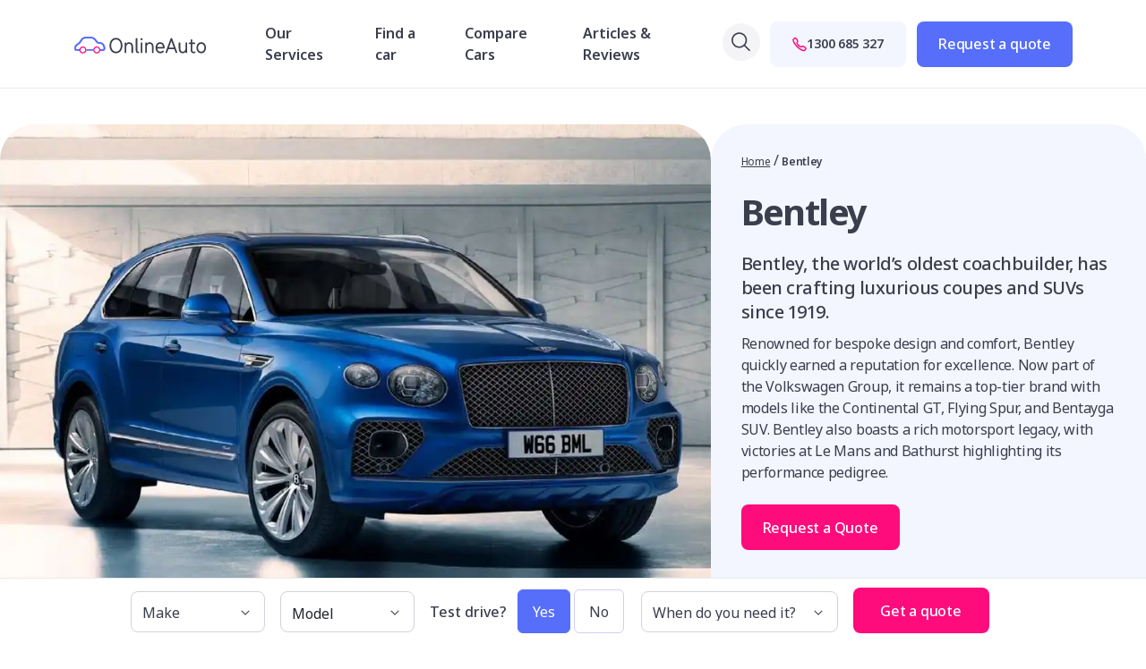

--- FILE ---
content_type: text/html;charset=UTF-8
request_url: https://www.onlineauto.com.au/bentley/
body_size: 22570
content:





               
<!doctype html>
<html class="no-js" lang="en">
<head>
    <!-- begin Convert Experiences code--><script type="text/javascript" src="//cdn-4.convertexperiments.com/js/10041342-10041593.js"></script><!-- end Convert Experiences code -->
<!-- Google Tag Manager -->
<script>
(function(w,d,s,l,i){w[l]=w[l]||[];w[l].push({'gtm.start':
new Date().getTime(),event:'gtm.js'});var f=d.getElementsByTagName(s)[0],
j=d.createElement(s),dl=l!='dataLayer'?'&l='+l:'';j.async=true;j.src=
'https://www.googletagmanager.com/gtm.js?id='+i+dl;f.parentNode.insertBefore(j,f);
})(window,document,'script','dataLayer','GTM-W6PZVM7');

window.dataLayer = window.dataLayer || [];
</script>
<!-- End Google Tag Manager -->
<script type="text/javascript">
  +function(a,p,P,b,y){a.braze={};a.brazeQueue=[];for(var s="BrazeSdkMetadata DeviceProperties Card Card.prototype.dismissCard Card.prototype.removeAllSubscriptions Card.prototype.removeSubscription Card.prototype.subscribeToClickedEvent Card.prototype.subscribeToDismissedEvent Card.fromContentCardsJson Banner CaptionedImage ClassicCard ControlCard ContentCards ContentCards.prototype.getUnviewedCardCount Feed Feed.prototype.getUnreadCardCount ControlMessage InAppMessage InAppMessage.SlideFrom InAppMessage.ClickAction InAppMessage.DismissType InAppMessage.OpenTarget InAppMessage.ImageStyle InAppMessage.Orientation InAppMessage.TextAlignment InAppMessage.CropType InAppMessage.prototype.closeMessage InAppMessage.prototype.removeAllSubscriptions InAppMessage.prototype.removeSubscription InAppMessage.prototype.subscribeToClickedEvent InAppMessage.prototype.subscribeToDismissedEvent InAppMessage.fromJson FullScreenMessage ModalMessage HtmlMessage SlideUpMessage User User.Genders User.NotificationSubscriptionTypes User.prototype.addAlias User.prototype.addToCustomAttributeArray User.prototype.addToSubscriptionGroup User.prototype.getUserId User.prototype.incrementCustomUserAttribute User.prototype.removeFromCustomAttributeArray User.prototype.removeFromSubscriptionGroup User.prototype.setCountry User.prototype.setCustomLocationAttribute User.prototype.setCustomUserAttribute User.prototype.setDateOfBirth User.prototype.setEmail User.prototype.setEmailNotificationSubscriptionType User.prototype.setFirstName User.prototype.setGender User.prototype.setHomeCity User.prototype.setLanguage User.prototype.setLastKnownLocation User.prototype.setLastName User.prototype.setPhoneNumber User.prototype.setPushNotificationSubscriptionType InAppMessageButton InAppMessageButton.prototype.removeAllSubscriptions InAppMessageButton.prototype.removeSubscription InAppMessageButton.prototype.subscribeToClickedEvent FeatureFlag FeatureFlag.prototype.getStringProperty FeatureFlag.prototype.getNumberProperty FeatureFlag.prototype.getBooleanProperty automaticallyShowInAppMessages destroyFeed hideContentCards showContentCards showFeed showInAppMessage toggleContentCards toggleFeed changeUser destroy getDeviceId initialize isPushBlocked isPushPermissionGranted isPushSupported logCardClick logCardDismissal logCardImpressions logContentCardImpressions logContentCardClick logContentCardsDisplayed logCustomEvent logFeedDisplayed logInAppMessageButtonClick logInAppMessageClick logInAppMessageHtmlClick logInAppMessageImpression logPurchase openSession requestPushPermission removeAllSubscriptions removeSubscription requestContentCardsRefresh requestFeedRefresh refreshFeatureFlags requestImmediateDataFlush enableSDK isDisabled setLogger setSdkAuthenticationSignature addSdkMetadata disableSDK subscribeToContentCardsUpdates subscribeToFeedUpdates subscribeToInAppMessage subscribeToSdkAuthenticationFailures toggleLogging unregisterPush wipeData handleBrazeAction subscribeToFeatureFlagsUpdates getAllFeatureFlags".split(" "),i=0;i<s.length;i++){for(var m=s[i],k=a.braze,l=m.split("."),j=0;j<l.length-1;j++)k=k[l[j]];k[l[j]]=(new Function("return function "+m.replace(/\./g,"_")+"(){window.brazeQueue.push(arguments); return true}"))()}window.braze.getCachedContentCards=function(){return new window.braze.ContentCards};window.braze.getCachedFeed=function(){return new window.braze.Feed};window.braze.getUser=function(){return new window.braze.User};window.braze.getFeatureFlag=function(){return new window.braze.FeatureFlag};(y=p.createElement(P)).type='text/javascript';
    y.src='https://js.appboycdn.com/web-sdk/4.8/braze.min.js';
    y.async=1;(b=p.getElementsByTagName(P)[0]).parentNode.insertBefore(y,b)
  }(window,document,'script');
</script>











<title>Bentley Cars - Prices, News and Reviews | OnlineAuto.com.au</title>
<meta name="viewport" content="width=device-width, height=device-height, initial-scale=1.0, shrink-to-fit=no">

<meta name="mobile-web-app-capable" content="yes">
<meta name="apple-mobile-web-app-capable" content="yes">
<meta name="apple-mobile-web-app-title" content="Bentley Cars - Prices, News and Reviews | OnlineAuto.com.au">
<meta property="og:locale" content="en_US"/>
<meta property="og:type" content="website"/>
<meta property="og:title" content="Bentley Cars - Prices, News and Reviews | OnlineAuto.com.au"/>
<meta property="og:description" content="Bentley is a luxury car brand famous for its superb engineering and superior performance. Enjoy the epitome of luxury and power with a Bentley."/>
<meta property="og:url" content="https://www.onlineauto.com.au/bentley/index"/>
<meta property="og:site_name" content="OnlineAuto.com.au"/>
<meta property="og:image" content="https://www.onlineauto.com.au/application/themes/assets/onlineauto-logo.png"/>
<meta name="twitter:card" content="summary_large_image"/>
<meta name="twitter:description" content="Bentley is a luxury car brand famous for its superb engineering and superior performance. Enjoy the epitome of luxury and power with a Bentley."/>
<meta name="twitter:title" content="Bentley Cars - Prices, News and Reviews | OnlineAuto.com.au"/>
<meta name="twitter:site" content="@onlineautocomau"/>
<meta name="twitter:image" content="https://www.onlineauto.com.au/application/themes/assets/onlineauto-logo.png"/>
<meta name="twitter:creator" content="@onlineautocomau"/>
<meta name="description" content="Bentley is a luxury car brand famous for its superb engineering and superior performance. Enjoy the epitome of luxury and power with a Bentley.">
<link rel='canonical' href='https://www.onlineauto.com.au/bentley/'/>
<meta name="robots" content="index, follow" />
<script>
var sdkBrazeKey = {
'onlineAuto':'430ce844-8da5-47f7-9738-6f371623d6f7',
'loanscomau':'71bc0651-a4dc-490e-9a5f-dfd52ad5c2f4',
'fintechQld':'86f9257c-2d3c-4d14-96fa-ff42ba362fdb',
'fmccomau':'2be289bd-68d6-49af-b50d-c0a58602d824'
};
var brazeSubscriptionGroupIds = {
'onlineAuto_newsLetter':'159550b4-e852-4209-8dc2-9579894b2b73',
'fintechQld_newsLetter':'f94a5860-0e77-4785-aa27-f847002b8c60',
'loanscomau_wccp_newsLetter':'93107fef-10ed-4379-be82-93f23fd76664',
'loanscomau_newsLetter':'d146c787-2907-4b1e-a6cf-7941e57c22ca',
'fmccomau_mortgage_choice_conference':'6f910a08-5b4c-43e0-a980-7a92b19cca6b'
};
</script><!-- Site Icons -->
<!--<link rel="apple-touch-icon" href="/media/assets/appicons/loans-apple-touch-57x57.png">
<link rel="apple-touch-icon" sizes="72x72" href="/media/assets/appicons/loans-apple-touch-72x72.png">
<link rel="apple-touch-icon" sizes="114x114" href="/media/assets/appicons/loans-apple-touch-114x114.png">-->
<link rel="preconnect" href="https://vxml4.plavxml.com"/>
<link rel="preconnect" href="https://use.typekit.net" />
<link rel="preconnect" href="https://munchkin.marketo.net" />
<link rel="preconnect" href="https://www.google-analytics.com" />
<link rel="preconnect" href="https://www.googletagmanager.com" />
<link rel="preconnect" href="https://connect.facebook.net" />

<link rel="apple-touch-icon" sizes="192x192" href="/application/themes/assets/android-chrome-192x192.png">
<link href="/application/themes/assets/favicon.ico" type="image/x-icon" rel="shortcut icon"/>
<link href="/application/themes/assets/favicon.ico" type="image/x-icon" rel="icon"/>

<link rel="preload" as="style" href="https://use.typekit.net/dwm2waa.css">

<!-- Font -->
<!-- <link rel="preload" as="style" href="https://fonts.googleapis.com/css2?family=Barlow:ital,wght@0,300;0,400;0,500;0,700;0,900;1,300;1,400;1,500;1,700;1,900&display=swap"> -->
<link rel="preconnect" href="https://fonts.googleapis.com">
<link rel="preconnect" href="https://fonts.gstatic.com" crossorigin="anonymous">
<link href="https://fonts.googleapis.com/css2?family=Noto+Sans:ital,wght@0,100..900;1,100..900&display=swap" rel="stylesheet">

<!-- Core CSS ?t=20260128023124811-->
<link rel="stylesheet" href="/application/themes/css/styles.min.css?v=59572f2b-ab01-4ab8-9281-2902cfda12cf">
<script type="application/ld+json">
{
  "@context": "https://schema.org/",
  "@type": "WebSite",
  "name": "OnlineAuto.com.au",
  "url": "https://www.onlineauto.com.au/"
}
</script>
<!--breadcrumb schema-->
<script type="application/ld+json">
    {
    "@context": "https://schema.org/", 
    "@type": "BreadcrumbList", 
    "itemListElement": [
    {
        "@type": "ListItem", 
        "position": 1, 
        "name": "Home",
        "item": "https://www.onlineauto.com.au/"  
    }
            ,{
        "@type": "ListItem", 
        "position":  2, 
        "name": "Bentley",
        "item": "https://www.onlineauto.com.au/bentley/"  
    }
    ]}
</script>

    <!--cache control vtl disabled-->    
    <style>
    .content .breadcrumbs {
        color: white;
    }

    .breadcrumbs a {
        color: white;
    }
</style>
</head>

<body data-page-type="Make">
            <!-- Google Tag Manager (noscript) -->
<noscript>
    <iframe
        src="https://www.googletagmanager.com/ns.html?id=GTM-W6PZVM7"
        height="0"
        width="0"
        style="display:none;visibility:hidden"></iframe>
</noscript>
<!-- End Google Tag Manager (noscript) -->

<nav class="navbar navbar-expand-xl navbar-light header-v2">
    <div class="container-fluid container-xl">
        <div>
            <button
                class="navbar-toggler"
                type="button"
                data-bs-toggle="collapse"
                data-bs-target="#navbarSupportedContent"
                aria-controls="navbarSupportedContent"
                aria-expanded="false"
                aria-label="Toggle navigation">
                <img loading="lazy" class="burger-menu" src="/application/themes/assets/hamburger.svg" style="width:22px;height:16px;"alt="menu-dd"/>
            </button>
            <a class="navbar-brand" href="/"><img loading="lazy" src="/application/themes/assets/logo.svg" alt="logo"/></a>
        </div>


            
    
    <ul class="top-nav-list" id="top-nav-list">
        
            <li class="top-nav-item">
                <a 
                                    nohref 
                    role="button"
                    class="top-nav-link"
                    data-bs-toggle="collapse" data-bs-target="#nav-links-container-0" aria-expanded="false" aria-controls="nav-links-container-0"
                                >
                                        Our Services
                                            <img src="/media/icons/arrow-up-pink.svg" class="arrow-up" />
                        <img src="/media/icons/arrow-down.svg" class="arrow-down" />
                                    </a>
                                    <div class="nav-links-container collapse" id="nav-links-container-0" data-bs-parent="#top-nav-list">
                    <div class="container-fluid container-xl menu-nav-wrapper p-0">
                                                                            
                            <div class="nav-column" 
                                                                    style="background-color:#f6f6f6"
                                                            >
                            
                                                                                                                                                                
                                                                    <div class="nav-row">

                                                                                <ul>
                                                                                            <li><a href="/car-buying/">Car Buying</a></li>
                                                                                            <li><a href="/sell-my-car/">Sell My Car</a></li>
                                                                                            <li><a href="/vehicle-finance/">Vehicle Finance</a></li>
                                                                                    </ul>
                                    </div>
                                                            
                                                                                                                                                                
                                                                                        </div>
                                                    
                            <div class="nav-column" 
                                                            >
                            
                                                                                                                                                                
                                                            
                                                                                                                                                                
                                                                                        </div>
                                                    
                            <div class="nav-column" 
                                                            >
                            
                                                                                                                                                                
                                                            
                                                                                                                                                                
                                                                                        </div>
                                                <div class="last-column-content">
                              <p style="font-weight:bold">Speak to us today</p>
<p style="font-size: 15px;">Get in touch with our friendly team of experts today to help you get on the road in your new car, sooner.</p>
<a class="btn btn-primary" href="/contact-us">Speak with our specialist</a>
                        </div>
                    </div>    
                    </div>
                            </li>
        
            <li class="top-nav-item">
                <a 
                                    nohref 
                    role="button"
                    class="top-nav-link"
                    data-bs-toggle="collapse" data-bs-target="#nav-links-container-1" aria-expanded="false" aria-controls="nav-links-container-1"
                                >
                                        Find a car
                                            <img src="/media/icons/arrow-up-pink.svg" class="arrow-up" />
                        <img src="/media/icons/arrow-down.svg" class="arrow-down" />
                                    </a>
                                    <div class="nav-links-container collapse" id="nav-links-container-1" data-bs-parent="#top-nav-list">
                    <div class="container-fluid container-xl menu-nav-wrapper p-0">
                                                                            
                            <div class="nav-column" 
                                                            >
                            
                                                                                                                                                                
                                                                    <div class="nav-row">

                                                                                <ul>
                                                                                            <li><a href="/cars/">Car search</a></li>
                                                                                            <li><a href="/discover">Find your match</a></li>
                                                                                    </ul>
                                    </div>
                                                            
                                                                                                                                                                
                                                                                        </div>
                                                    
                            <div class="nav-column" 
                                                            >
                            
                                                                                                                                                                
                                                                    <div class="nav-row">

                                                                                <ul>
                                                                                            <li><a href="/make/">By Make</a></li>
                                                                                            <li><a href="/body-type/">By Body Type</a></li>
                                                                                            <li><a href="/collections">By Category</a></li>
                                                                                    </ul>
                                    </div>
                                                            
                                                                                                                                                                
                                                                                        </div>
                                                    
                            <div class="nav-column" 
                                                            >
                            
                                                                                                                                                                
                                                            
                                                                                                                                                                
                                                                                        </div>
                                                <div class="last-column-content">
                              <p style="font-weight: bold;">Compare Cars</p>
<p style="font-size: 15px;">We can help you with your deciding on which car is perfect for you.</p>

<a class="btn btn-primary" href="/compare">Compare here</a>
                        </div>
                    </div>    
                    </div>
                            </li>
        
            <li class="top-nav-item">
                <a 
                                    href="/compare"
                    class="top-nav-link normal-link "
                                >
                                        Compare Cars
                                    </a>
                            </li>
        
            <li class="top-nav-item">
                <a 
                                    href="/news-and-reviews"
                    class="top-nav-link normal-link "
                                >
                                        Articles & Reviews
                                    </a>
                            </li>
            </ul>
    <img src="/media/icons/close-thin.svg" class="close-icon" alt="close-icon"/>
        <div class="d-flex order-1 order-xl-2">
            <a href="/search-results" class="button-icons icon-light menu-icon-btn">
                <svg xmlns="http://www.w3.org/2000/svg" width="39" height="39" viewBox="0 0 39 39" fill="none">
                    <rect width="38.3" height="38.3" rx="19.15" fill="#F4F4F7"></rect>
                    <path d="M16.9561 10C15.5442 10 14.164 10.4187 12.99 11.2031C11.8161 11.9875 10.9011 13.1024 10.3608 14.4068C9.82048 15.7112 9.67911 17.1466 9.95455 18.5314C10.23 19.9161 10.9099 21.1881 11.9083 22.1865C12.9066 23.1848 14.1786 23.8647 15.5634 24.1402C16.9481 24.4156 18.3835 24.2743 19.6879 23.7339C20.9923 23.1936 22.1072 22.2787 22.8917 21.1047C23.6761 19.9308 24.0947 18.5506 24.0947 17.1387C24.0946 15.2454 23.3425 13.4297 22.0037 12.091C20.665 10.7523 18.8493 10.0001 16.9561 10Z" stroke="#3B3E4D" stroke-width="1.5" stroke-miterlimit="10"></path>
                    <path d="M22.2822 22.4646L27.2678 27.4502" stroke="#3B3E4D" stroke-width="1.5" stroke-miterlimit="10" stroke-linecap="round"></path>
                </svg>
            </a> 
            <a href="tel:1300719925" class="button-icons icon-light menu-icon-btn d-block d-lg-none">
                <svg xmlns="http://www.w3.org/2000/svg" width="39" height="39" viewBox="0 0 39 39" fill="none">
                    <rect x="0.299805" width="38.3" height="38.3" rx="19.15" fill="#F4F4F7"></rect>
                    <path d="M27.9586 24.2989C27.2657 23.6008 25.5874 22.5819 24.7732 22.1712C23.7128 21.6371 23.6256 21.5935 22.7921 22.2127C22.2362 22.6259 21.8666 22.9951 21.216 22.8563C20.5654 22.7176 19.1516 21.9352 17.9136 20.7011C16.6757 19.4671 15.8479 18.0123 15.7087 17.3639C15.5695 16.7154 15.9447 16.3502 16.3541 15.793C16.9309 15.0075 16.8873 14.8766 16.3942 13.8163C16.0098 12.9915 14.9612 11.329 14.2604 10.6395C13.5107 9.89904 13.5107 10.03 13.0277 10.2307C12.6344 10.3961 12.2571 10.5973 11.9006 10.8315C11.2024 11.2954 10.8149 11.6807 10.5439 12.2598C10.2729 12.8388 10.1512 14.1963 11.5506 16.7386C12.95 19.2808 13.9318 20.5807 15.9639 22.6072C17.9961 24.6336 19.5587 25.7232 21.843 27.0044C24.6689 28.5871 25.7528 28.2786 26.3336 28.008C26.9144 27.7375 27.3015 27.3535 27.7662 26.6553C28.0011 26.2993 28.2027 25.9225 28.3684 25.5295C28.5695 25.0482 28.7004 25.0482 27.9586 24.2989Z" stroke="#3B3E4D" stroke-width="1.5" stroke-miterlimit="10"></path>
                </svg>
            </a>            
            <a href="tel:1300719925" class="button button-light menu-cta-btn d-none d-lg-flex">
                <svg xmlns="http://www.w3.org/2000/svg" width="16" height="17" viewBox="0 0 16 17" fill="none">
                <path d="M14.7104 12.5137C14.1702 11.9694 12.8618 11.175 12.2269 10.8549C11.4002 10.4385 11.3322 10.4045 10.6824 10.8872C10.249 11.2094 9.96084 11.4972 9.4536 11.389C8.94635 11.2808 7.84409 10.6708 6.87893 9.70874C5.91377 8.74665 5.2684 7.6124 5.15988 7.10686C5.05135 6.60132 5.34393 6.31657 5.66304 5.88212C6.11279 5.26976 6.07877 5.1677 5.69434 4.341C5.39462 3.69801 4.5771 2.40183 4.03074 1.86431C3.44627 1.28698 3.44627 1.38904 3.06966 1.54554C2.76306 1.67454 2.46891 1.83135 2.19091 2.014C1.64658 2.37564 1.34448 2.67604 1.13321 3.12749C0.921948 3.57894 0.827031 4.63732 1.91807 6.61935C3.0091 8.60138 3.77456 9.61485 5.35889 11.1948C6.94323 12.7747 8.1615 13.6242 9.94247 14.623C12.1456 15.8569 12.9907 15.6164 13.4435 15.4055C13.8963 15.1945 14.1981 14.8952 14.5604 14.3508C14.7435 14.0733 14.9007 13.7795 15.0299 13.4731C15.1867 13.0979 15.2888 13.0979 14.7104 12.5137Z" stroke="#FE0C7C" stroke-width="1.5" stroke-miterlimit="10"></path>
                </svg>
                1300 719 925
            </a>
            <a href="/request-quote" class="button-icons menu-icon-btn d-block d-lg-none">
                <svg xmlns="http://www.w3.org/2000/svg" width="39" height="39" viewBox="0 0 39 39" fill="none">
                    <rect x="0.599609" width="38.3" height="38.3" rx="19.15" fill="#566EF9"></rect>
                    <path d="M26.438 12.5319H13.7652C12.7153 12.5319 11.8643 13.3829 11.8643 14.4328V25.8383C11.8643 26.8881 12.7153 27.7392 13.7652 27.7392H26.438C27.4878 27.7392 28.3389 26.8881 28.3389 25.8383V14.4328C28.3389 13.3829 27.4878 12.5319 26.438 12.5319Z" stroke="white" stroke-width="1.5" stroke-linejoin="round"></path>
                    <path d="M15.0325 10.1382V14.7849M25.1707 10.1382V14.7849M28.3389 17.9531H11.8643" stroke="white" stroke-width="1.5" stroke-linecap="round" stroke-linejoin="round"></path>
                </svg>
            </a>
            <a href="/request-quote" class="button button-dark d-none d-lg-flex">Request a quote</a>
        </div>

    </div>
</nav>
<div class="top-nav-overlay"></div>        <div class="content make-page">
        

            
        


<!--start basic styling overrides for #PRODUCTBANNER_f87db3ad3dee4c889559a0e06fff5d08 -->
<style>
#PRODUCTBANNER_f87db3ad3dee4c889559a0e06fff5d08 {
    }
</style>
<!--end basic styling overrides #PRODUCTBANNER_f87db3ad3dee4c889559a0e06fff5d08-->
<section class="product-banner-v4" id="PRODUCTBANNER_f87db3ad3dee4c889559a0e06fff5d08" data-image="/contentAsset/image/90623f0d-6d2d-40eb-8ea4-af5c4fe8b428">
    <div class="container-xxxl">
        <div class="vehicle-banner Make">
            <div class="jumbotron jumbotron-fluid">
                <div class="hero" id="top">
                    <div class="wrapper">
                    <div class="left">
                        <div class="banner-img" style="background-image: url('/contentAsset/image/90623f0d-6d2d-40eb-8ea4-af5c4fe8b428');">
                                                    </div>
                    </div>
                    <div class="right">
                        <div class="content">
                            <div class="info">
                                <div class="crumbs">
                                        <p >
        <a href="/" >Home</a>
                                                        / <span >Bentley</span>
                                        </p>
                                </div>
                                <div class="header">
                                <h1>
                                     
                                     
                                    Bentley                                </h1>
                                </div>
                                <p>  <p class="highlight">Bentley, the world’s oldest coachbuilder, has been crafting luxurious coupes and SUVs since 1919.</p>
<p>Renowned for bespoke design and comfort, Bentley quickly earned a reputation for excellence. Now part of the Volkswagen Group, it remains a top-tier brand with models like the Continental GT, Flying Spur, and Bentayga SUV. Bentley also boasts a rich motorsport legacy, with victories at Le Mans and Bathurst highlighting its performance pedigree.</p>
</p>
                                                                <a nohref class="button mt-4 ">Request a Quote</a>
                            </div>
                                                    </div>
                    </div>
                    </div>
                </div>
            </div>
        </div>
    </div>   
</section>


<section class="product-navigation-strip version-2" id="PRODUCTNAVIGATIONSTRIP_6e2ff93977c7ed73a28ff83b545fc721">
    <div class="container">
                    <div class="navigation">
    <ul>
                    <li><a href="#car-list-by-make-section" class="link active">Current Models</a></li>
            <li><a href="#car-body-types-section" class="link">By Body Type</a></li>
            <li><a href="#faq" class="link">FAQs</a></li>
            <li><a href="#news-and-reviews-listing" class="link">Reviews & News</a></li>
            </ul>
</div>            </div>
</section>

        <div class="container">
            <div class="row">
                <div class="col-12 col-lg-8 content-with-sidebar">
                                    </div>
                <div class="col-12 col-lg-4 d-none d-lg-block">
                                    </div>
            </div>
        </div>
                        <section class="car-list-by-make-section def-spacing " id="car-list-by-make-section"
                  >
<div  class=" container ">



<h2 class="" >Bentley current models</h2>

<script>window.migratedCarPages = [
  "abarth/124",
  "abarth/500e",
  "abarth/595",
  "abarth/595c",
  "abarth/695",
  "ace-ev/v1-transformer",
  "alfa-romeo/4c",
  "alfa-romeo/giulia",
  "alfa-romeo/giulietta",
  "alfa-romeo/junior",
  "alfa-romeo/stelvio",
  "alfa-romeo/tonale",
  "alpine/alpine-a110",
  "aston-martin/db11",
  "aston-martin/dbs",
  "aston-martin/dbx",
  "aston-martin/vantage",
  "audi/a1",
  "audi/a3",
  "audi/a4",
  "audi/a5",
  "audi/a6",
  "audi/a7",
  "audi/a8",
  "audi/e-tron",
  "audi/q2",
  "audi/q3",
  "audi/q4-e-tron",
  "audi/q5",
  "audi/q6",
  "audi/q7",
  "audi/q8",
  "audi/r8",
  "audi/rs-3",
  "audi/rs-4",
  "audi/rs-5",
  "audi/rs-6",
  "audi/rs-7",
  "audi/rs-q3",
  "audi/rs-q8",
  "audi/s3",
  "audi/s4",
  "audi/s5",
  "audi/s6",
  "audi/s7",
  "audi/s8",
  "audi/sq2",
  "audi/sq5",
  "audi/sq6",
  "audi/sq7",
  "audi/sq8",
  "audi/tt",
  "bentley/bentayga",
  "bentley/continental",
  "bentley/flying-spur",
  "bentley/mulsanne-speed",
  "bentley/mulsanne",
  "bmw/1",
  "bmw/2",
  "bmw/3",
  "bmw/4",
  "bmw/5",
  "bmw/7",
  "bmw/8",
  "bmw-alpina/b3",
  "bmw-alpina/b4",
  "bmw-alpina/b8",
  "bmw-alpina/xb7",
  "bmw-alpina/xd3",
  "bmw/i3",
  "bmw/i4",
  "bmw/i5",
  "bmw/i7",
  "bmw/ix",
  "bmw/ix1",
  "bmw/ix2",
  "bmw/ix3",
  "bmw/m2",
  "bmw/m3",
  "bmw/m4",
  "bmw/m5",
  "bmw/m8",
  "bmw/x1",
  "bmw/x2",
  "bmw/x3",
  "bmw/x4",
  "bmw/x5",
  "bmw/x6",
  "bmw/x7",
  "bmw/xm",
  "bmw/z4",
  "byd/atto-1",
  "byd/atto-2",
  "byd/atto-3",
  "byd/dolphin",
  "byd/e6",
  "byd/seal",
  "byd/sealion-6",
  "byd/sealion-7",
  "byd/shark-6",
  "byd/t3",
  "cadillac/lyriq",
  "caterham/seven",
  "chery/c5",
  "chery/e5",
  "chery/omoda-5",
  "chery/omoda-e5",
  "chery/tiggo-4",
  "chery/tiggo-4-pro",
  "chery/tiggo-8-pro-max",
  "chery/tiggo-9",
  "chevrolet/corvette",
  "chevrolet/silverado",
  "chrysler/300",
  "citroen/c3-aircross",
  "citroen/c3",
  "citroen/c4",
  "citroen/c5-aircross",
  "citroen/c5x",
  "cupra/ateca",
  "cupra/born",
  "cupra/formentor",
  "cupra/leon",
  "cupra/tavascan",
  "cupra/terramar",
  "deepal/s07",
  "deepal/e07",
  "denza/b8",
  "denza/b5",
  "farizon/supervan",
  "ferrari/296",
  "ferrari/488-spider",
  "ferrari/812-superfast",
  "ferrari/f8",
  "ferrari/gtc4lusso",
  "ferrari/monza",
  "ferrari/purosangue",
  "ferrari/roma",
  "ferrari/sf90-stradale-(phev)",
  "fiat/500",
  "fiat/500c",
  "fiat/500e",
  "ford/endura",
  "ford/escape",
  "ford/everest",
  "ford/fiesta",
  "ford/focus",
  "ford/mustang",
  "ford/puma",
  "ford/ranger",
  "ford/tourneo-custom",
  "ford/transit-custom",
  "foton/tunland",
  "gac/aion",
  "gac/emzoom",
  "gac/m8",
  "geely/ex5",
  "geely/starray-em-i",
  "genesis/g70",
  "genesis/g80",
  "genesis/gv60",
  "genesis/gv70",
  "genesis/gv80",
  "gmc/yukon",
  "gwm/cannon",
  "gwm/cannon-alpha",
  "gwm/haval-h6",
  "gwm/haval-h6gt",
  "gwm/haval-jolion",
  "gwm/ora",
  "gwm/steed",
  "gwm/tank-300",
  "gwm/tank-500",
  "gwm/ute",
  "haval/h2",
  "haval/h9",
  "honda/accord",
  "honda/civic",
  "honda/cr-v",
  "honda/hr-v",
  "honda/zr-v",
  "hyundai/elantra",
  "hyundai/i20",
  "hyundai/i30",
  "hyundai/iload",
  "hyundai/imax",
  "hyundai/inster",
  "hyundai/ioniq-5",
  "hyundai/ioniq-6",
  "hyundai/ioniq-9",
  "hyundai/ioniq",
  "hyundai/kona",
  "hyundai/nexo",
  "hyundai/palisade",
  "hyundai/santa-fe",
  "hyundai/sonata",
  "hyundai/staria",
  "hyundai/tucson",
  "hyundai/venue",
  "ineos/grenadier",
  "isuzu/d-max",
  "isuzu/mu-x",
  "jac/t9-ute",
  "jaecoo/j7",
  "jaecoo/j8",
  "jaguar/e-pace",
  "jaguar/f-pace",
  "jaguar/f-type",
  "jaguar/i-pace",
  "jaguar/xe",
  "jaguar/xf",
  "jeep/avenger",
  "jeep/cherokee",
  "jeep/compass",
  "jeep/gladiator",
  "jeep/grand-cherokee-l",
  "jeep/grand-cherokee",
  "jeep/wrangler-unlimited",
  "jeep/wrangler",
  "kgm/actyon",
  "kgm/musso-ev",
  "kgm/torres-evx",
  "kgm-ssangyong/korando",
  "kgm-ssangyong/musso",
  "kgm-ssangyong/musso-xlv",
  "kgm-ssangyong/rexton",
  "kgm-ssangyong/torres",
  "kia/carnival",
  "kia/cerato",
  "kia/ev3",
  "kia/ev5",
  "kia/ev6",
  "kia/ev9",
  "kia/k4",
  "kia/niro",
  "kia/picanto",
  "kia/rio",
  "kia/seltos",
  "kia/sorento",
  "kia/sportage",
  "kia/stinger",
  "kia/stonic",
  "kia/tasman",
  "lamborghini/aventador",
  "lamborghini/huracan",
  "lamborghini/urus",
  "land-rover/defender",
  "land-rover/discovery-sport",
  "land-rover/discovery",
  "land-rover/range-rover-autobiograph",
  "land-rover/range-rover-evoque",
  "land-rover/range-rover-fifty",
  "land-rover/range-rover-sport",
  "land-rover/range-rover-velar",
  "land-rover/range-rover-vogue",
  "land-rover/range-rover-westminster",
  "land-rover/range-rover",
  "ldv/d90",
  "ldv/deliver-7",
  "ldv/g10+",
  "ldv/g10",
  "ldv/t60",
  "ldv/terron-9",
  "ldv/v80",
  "leapmotor/b10",
  "leapmotor/c10",
  "lexus/es250",
  "lexus/es300h",
  "lexus/gx-550",
  "lexus/is300",
  "lexus/is300h",
  "lexus/is350",
  "lexus/lbx",
  "lexus/lc500",
  "lexus/lc500h",
  "lexus/lm-500h",
  "lexus/ls500",
  "lexus/ls500h-(hybrid)",
  "lexus/lx450d",
  "lexus/lx500d",
  "lexus/lx570",
  "lexus/lx600",
  "lexus/nx250",
  "lexus/nx300",
  "lexus/nx300h",
  "lexus/nx350",
  "lexus/nx350h",
  "lexus/nx450h+",
  "lexus/rx300",
  "lexus/rx350",
  "lexus/rx350h",
  "lexus/rx350l",
  "lexus/rx450h",
  "lexus/rx450h+",
  "lexus/rx450hl",
  "lexus/rx500h",
  "lexus/rz450e",
  "lexus/ux200",
  "lexus/ux250h",
  "lexus/ux300e",
  "lexus/ux300h",
  "lotus/eletre",
  "lotus/elise",
  "lotus/emira",
  "lotus/evora",
  "lotus/exige",
  "mahindra/pik-up",
  "mahindra/scorpio-n",
  "mahindra/xuv-3xo",
  "mahindra/xuv500",
  "mahindra/xuv700",
  "maserati/ghibli",
  "maserati/grancabrio",
  "maserati/granturismo",
  "maserati/grecale",
  "maserati/levante",
  "maserati/mc20",
  "maserati/quattroporte",
  "mazda/bt-50",
  "mazda/cx-3",
  "mazda/cx-30",
  "mazda/cx-5",
  "mazda/cx-60",
  "mazda/cx-70",
  "mazda/cx-80",
  "mazda/cx-8",
  "mazda/cx-9",
  "mazda/mazda2",
  "mazda/mazda3",
  "mazda/mazda6",
  "mazda/mx-30",
  "mazda/mx-5",
  "mclaren/540c",
  "mclaren/570s",
  "mclaren/600lt",
  "mclaren/720s",
  "mclaren/750s",
  "mclaren/765lt",
  "mclaren/artura",
  "mclaren/gt",
  "mclaren/gts",
  "mercedes-amg/a35",
  "mercedes-amg/a45",
  "mercedes-amg/c",
  "mercedes-amg/cla",
  "mercedes-amg/cle",
  "mercedes-amg/cls",
  "mercedes-amg/e",
  "mercedes-amg/eqe",
  "mercedes-amg/eqs",
  "mercedes-amg/g",
  "mercedes-amg/gla",
  "mercedes-amg/glb",
  "mercedes-amg/glc",
  "mercedes-amg/gle",
  "mercedes-amg/gls",
  "mercedes-amg/gt",
  "mercedes-amg/sl",
  "mercedes-amg/v",
  "mercedes-benz/a180",
  "mercedes-benz/a200",
  "mercedes-benz/a250",
  "mercedes-benz/b180",
  "mercedes-benz/c200",
  "mercedes-benz/c220",
  "mercedes-benz/c300",
  "mercedes-benz/c350-e",
  "mercedes-benz/cla",
  "mercedes-benz/cle",
  "mercedes-benz/cls",
  "mercedes-benz/e200",
  "mercedes-benz/e300",
  "mercedes-benz/e350",
  "mercedes-benz/e400",
  "mercedes-benz/eqa",
  "mercedes-benz/eqb",
  "mercedes-benz/eqc",
  "mercedes-benz/eqe",
  "mercedes-benz/eqs",
  "mercedes-benz/eqv",
  "mercedes-benz/evito",
  "mercedes-benz/g",
  "mercedes-benz/gla",
  "mercedes-benz/glb",
  "mercedes-benz/glc",
  "mercedes-benz/gle",
  "mercedes-benz/gls",
  "mercedes-benz/marco-polo-activity",
  "mercedes-benz/marco-polo-horizon",
  "mercedes-benz/s450",
  "mercedes-benz/s450l",
  "mercedes-benz/s580l",
  "mercedes-benz/v",
  "mercedes-benz/valente",
  "mercedes-benz/vito",
  "mercedes-benz/x",
  "mercedes-maybach/eqs",
  "mercedes-maybach/gls",
  "mercedes-maybach/s650",
  "mercedes-maybach/s680",
  "mg/cyberster",
  "mg/hs-+ev",
  "mg/hs",
  "mg/hs-hybrid+",
  "mg/hs-super-hybrid",
  "mg/im5",
  "mg/im6",
  "mg/mg3",
  "mg/mg3-auto",
  "mg/mg3-hybrid+",
  "mg/mg4",
  "mg/mg5",
  "mg/mg7",
  "mg/mgs5-ev",
  "mg/mg-qs",
  "mg/mgu9",
  "mg/zs",
  "mg/zs-ev",
  "mg/zs-hybrid+",
  "mg/zst",
  "mini/3d-hatch",
  "mini/5d-hatch",
  "mini/aceman",
  "mini/clubman",
  "mini/convertible",
  "mini/countryman",
  "mitsubishi/asx",
  "mitsubishi/eclipse-cross",
  "mitsubishi/express",
  "mitsubishi/outlander",
  "mitsubishi/pajero-sport",
  "mitsubishi/pajero",
  "mitsubishi/triton",
  "nissan/370z",
  "nissan/ariya-(electric)",
  "nissan/gt-r",
  "nissan/juke",
  "nissan/leaf",
  "nissan/navara",
  "nissan/pathfinder",
  "nissan/patrol",
  "nissan/qashqai",
  "nissan/x-trail",
  "nissan/z",
  "omoda/omoda-9",
  "peugeot/2008",
  "peugeot/3008",
  "peugeot/308",
  "peugeot/408",
  "peugeot/5008",
  "peugeot/508",
  "peugeot/boxer",
  "peugeot/e-308",
  "peugeot/e-3008",
  "peugeot/e-expert",
  "peugeot/expert",
  "peugeot/e-2008",
  "peugeot/e-partner",
  "peugeot/partner",
  "polestar/2",
  "polestar/2/standard-range",
  "polestar/2/long-range",
  "polestar/3",
  "polestar/4",
  "polestar/5",
  "porsche/718",
  "porsche/911",
  "porsche/cayenne",
  "porsche/macan",
  "porsche/panamera",
  "porsche/taycan",
  "ram/1500",
  "renault/arkana",
  "renault/captur",
  "renault/duster",
  "renault/kangoo",
  "renault/koleos",
  "renault/megane",
  "renault/megane-e-tech",
  "renault/trafic",
  "rolls-royce/cullinan",
  "rolls-royce/dawn",
  "rolls-royce/ghost",
  "rolls-royce/phantom",
  "rolls-royce/spectre-(bev)",
  "rolls-royce/wraith",
  "skoda/elroq",
  "skoda/enyaq",
  "skoda/fabia",
  "skoda/fabia/review-skoda-fabia",
  "skoda/kamiq",
  "skoda/karoq",
  "skoda/kodiaq",
  "skoda/octavia",
  "skoda/scala",
  "skoda/superb",
  "skyworth/be11",
  "smart/1",
  "smart/3",
  "ssangyong/korando",
  "ssangyong/musso-xlv",
  "ssangyong/musso",
  "ssangyong/rexton",
  "subaru/brz",
  "subaru/forester",
  "subaru/impreza",
  "subaru/outback",
  "subaru/solterra",
  "subaru/wrx",
  "subaru/xv",
  "suzuki/fronx",
  "suzuki/ignis",
  "suzuki/jimny",
  "suzuki/s-cross",
  "suzuki/swift",
  "suzuki/vitara",
  "tesla/model-3",
  "tesla/model-y",
  "toyota/86",
  "toyota/bz4x",
  "toyota/c-hr",
  "toyota/camry",
  "toyota/corolla-cross",
  "toyota/corolla",
  "toyota/fortuner",
  "toyota/gr-corolla",
  "toyota/gr-yaris",
  "toyota/gr86",
  "toyota/granvia",
  "toyota/hiace",
  "toyota/hilux",
  "toyota/kluger",
  "toyota/landcruiser-70-series",
  "toyota/landcruiser-prado",
  "toyota/landcruiser",
  "toyota/mirai",
  "toyota/prius-v",
  "toyota/prius",
  "toyota/rav4",
  "toyota/supra",
  "toyota/tundra",
  "toyota/yaris-cross",
  "toyota/yaris",
  "volkswagen/amarok",
  "volkswagen/arteon",
  "volkswagen/caddy-5",
  "volkswagen/caddy",
  "volkswagen/california",
  "volkswagen/caravelle",
  "volkswagen/golf",
  "volkswagen/id.-buzz",
  "volkswagen/id.4",
  "volkswagen/id.5",
  "volkswagen/multivan",
  "volkswagen/passat",
  "volkswagen/tayron",
  "volkswagen/touareg",
  "volkswagen/transporter",
  "volvo/c40",
  "volvo/ec40",
  "volvo/es90",
  "volvo/ex30",
  "volvo/ex40",
  "volvo/ex90",
  "volvo/s60",
  "volvo/v60",
  "volvo/xc40",
  "volvo/xc60",
  "volvo/xc90",
  "xpeng/g6",
  "zeekr/009",
  "zeekr/7x",
  "zeekr/x-(rwd)",
  "zeekr/x-(awd)"
]</script>
<noscript class="car-list-by-make-initial">
   <gca-car-list-by-make>
      <div class="car-list-main d-flex justify-content-center flex-wrap">
                  <app-gca-car>
            <div class="car hover">
               <div class="car-img">
                                    <a href="/bentley/mulsanne">
                  <img loading="lazy" 
                     src="https://vehicle-images.onlineauto.com.au/ftp_glass_guide/images/06CM24.jpg"
                     alt="06CM24 image"
                     onerror="https://vehicle-images.onlineauto.com.au/ftp_glass_guide/images/car-img-placeholder.png"
                     />
                  </a>
                  <div class="compare-btn">
                     <a nohref="" class="button-icons icon-compare">
                        <svg xmlns="http://www.w3.org/2000/svg" width="34" height="34" viewBox="0 0 34 34" fill="none">
                           <rect width="34" height="34" rx="17" fill="#F4F6FF"></rect>
                           <path d="M12.871 12.3548H24M24 12.3548L19.4839 8M24 12.3548L19.4839 16.7097" stroke="#566EF9" stroke-width="1.45161" stroke-linecap="round"></path>
                           <path d="M20.1289 22.0646L8.99986 22.0646M8.99986 22.0646L13.516 26.4194M8.99986 22.0646L13.516 17.7097" stroke="#566EF9" stroke-width="1.45161" stroke-linecap="round"></path>
                        </svg>
                     </a>
                  </div>
               </div>
               <div class="car-details">
                  <a href="/bentley/mulsanne" class="car-title">
                  BENTLEY MULSANNE
                  </a>
                  <div class="price d-flex justify-content-between">
                     <div>
                        <div class="sub-label">Estimated price range</div>
                        <div class="price-detail">
                                                                                                                                                                  $541,000 - $541,000
                        </div>
                     </div>
                  </div>
               </div>
               <div class="request-quote" >
                  Request a quote
               </div>
            </div>
         </app-gca-car>
                  <app-gca-car>
            <div class="car hover">
               <div class="car-img">
                                    <a href="/bentley/flying-spur">
                  <img loading="lazy" 
                     src="https://vehicle-images.onlineauto.com.au/ftp_glass_guide/images/0EMV24.jpg"
                     alt="0EMV24 image"
                     onerror="https://vehicle-images.onlineauto.com.au/ftp_glass_guide/images/car-img-placeholder.png"
                     />
                  </a>
                  <div class="compare-btn">
                     <a nohref="" class="button-icons icon-compare">
                        <svg xmlns="http://www.w3.org/2000/svg" width="34" height="34" viewBox="0 0 34 34" fill="none">
                           <rect width="34" height="34" rx="17" fill="#F4F6FF"></rect>
                           <path d="M12.871 12.3548H24M24 12.3548L19.4839 8M24 12.3548L19.4839 16.7097" stroke="#566EF9" stroke-width="1.45161" stroke-linecap="round"></path>
                           <path d="M20.1289 22.0646L8.99986 22.0646M8.99986 22.0646L13.516 26.4194M8.99986 22.0646L13.516 17.7097" stroke="#566EF9" stroke-width="1.45161" stroke-linecap="round"></path>
                        </svg>
                     </a>
                  </div>
               </div>
               <div class="car-details">
                  <a href="/bentley/flying-spur" class="car-title">
                  BENTLEY FLYING SPUR
                  </a>
                  <div class="price d-flex justify-content-between">
                     <div>
                        <div class="sub-label">Estimated price range</div>
                        <div class="price-detail">
                                                                                                                                                                  $467,700 - $654,800
                        </div>
                     </div>
                  </div>
               </div>
               <div class="request-quote" >
                  Request a quote
               </div>
            </div>
         </app-gca-car>
                  <app-gca-car>
            <div class="car hover">
               <div class="car-img">
                                    <a href="/bentley/bentayga">
                  <img loading="lazy" 
                     src="https://vehicle-images.onlineauto.com.au/ftp_glass_guide/images/0BJJ24.jpg"
                     alt="0BJJ24 image"
                     onerror="https://vehicle-images.onlineauto.com.au/ftp_glass_guide/images/car-img-placeholder.png"
                     />
                  </a>
                  <div class="compare-btn">
                     <a nohref="" class="button-icons icon-compare">
                        <svg xmlns="http://www.w3.org/2000/svg" width="34" height="34" viewBox="0 0 34 34" fill="none">
                           <rect width="34" height="34" rx="17" fill="#F4F6FF"></rect>
                           <path d="M12.871 12.3548H24M24 12.3548L19.4839 8M24 12.3548L19.4839 16.7097" stroke="#566EF9" stroke-width="1.45161" stroke-linecap="round"></path>
                           <path d="M20.1289 22.0646L8.99986 22.0646M8.99986 22.0646L13.516 26.4194M8.99986 22.0646L13.516 17.7097" stroke="#566EF9" stroke-width="1.45161" stroke-linecap="round"></path>
                        </svg>
                     </a>
                  </div>
               </div>
               <div class="car-details">
                  <a href="/bentley/bentayga" class="car-title">
                  BENTLEY BENTAYGA
                  </a>
                  <div class="price d-flex justify-content-between">
                     <div>
                        <div class="sub-label">Estimated price range</div>
                        <div class="price-detail">
                                                                                                                                                                  $378,600 - $532,900
                        </div>
                     </div>
                  </div>
               </div>
               <div class="request-quote" >
                  Request a quote
               </div>
            </div>
         </app-gca-car>
                  <app-gca-car>
            <div class="car hover">
               <div class="car-img">
                                    <a href="/bentley/continental">
                  <img loading="lazy" 
                     src="https://vehicle-images.onlineauto.com.au/ftp_glass_guide/images/VZH23A.jpg"
                     alt="VZH23A image"
                     onerror="https://vehicle-images.onlineauto.com.au/ftp_glass_guide/images/car-img-placeholder.png"
                     />
                  </a>
                  <div class="compare-btn">
                     <a nohref="" class="button-icons icon-compare">
                        <svg xmlns="http://www.w3.org/2000/svg" width="34" height="34" viewBox="0 0 34 34" fill="none">
                           <rect width="34" height="34" rx="17" fill="#F4F6FF"></rect>
                           <path d="M12.871 12.3548H24M24 12.3548L19.4839 8M24 12.3548L19.4839 16.7097" stroke="#566EF9" stroke-width="1.45161" stroke-linecap="round"></path>
                           <path d="M20.1289 22.0646L8.99986 22.0646M8.99986 22.0646L13.516 26.4194M8.99986 22.0646L13.516 17.7097" stroke="#566EF9" stroke-width="1.45161" stroke-linecap="round"></path>
                        </svg>
                     </a>
                  </div>
               </div>
               <div class="car-details">
                  <a href="/bentley/continental" class="car-title">
                  BENTLEY CONTINENTAL
                  </a>
                  <div class="price d-flex justify-content-between">
                     <div>
                        <div class="sub-label">Estimated price range</div>
                        <div class="price-detail">
                                                                                                                                                                  $346,268 - $626,474
                        </div>
                     </div>
                  </div>
               </div>
               <div class="request-quote" >
                  Request a quote
               </div>
            </div>
         </app-gca-car>
                  <app-gca-car>
            <div class="car hover">
               <div class="car-img">
                                    <a href="/bentley/mulsanne-speed">
                  <img loading="lazy" 
                     src="https://vehicle-images.onlineauto.com.au/ftp_glass_guide/images/06CN23.jpg"
                     alt="06CN23 image"
                     onerror="https://vehicle-images.onlineauto.com.au/ftp_glass_guide/images/car-img-placeholder.png"
                     />
                  </a>
                  <div class="compare-btn">
                     <a nohref="" class="button-icons icon-compare">
                        <svg xmlns="http://www.w3.org/2000/svg" width="34" height="34" viewBox="0 0 34 34" fill="none">
                           <rect width="34" height="34" rx="17" fill="#F4F6FF"></rect>
                           <path d="M12.871 12.3548H24M24 12.3548L19.4839 8M24 12.3548L19.4839 16.7097" stroke="#566EF9" stroke-width="1.45161" stroke-linecap="round"></path>
                           <path d="M20.1289 22.0646L8.99986 22.0646M8.99986 22.0646L13.516 26.4194M8.99986 22.0646L13.516 17.7097" stroke="#566EF9" stroke-width="1.45161" stroke-linecap="round"></path>
                        </svg>
                     </a>
                  </div>
               </div>
               <div class="car-details">
                  <a href="/bentley/mulsanne-speed" class="car-title">
                  BENTLEY MULSANNE SPEED
                  </a>
                  <div class="price d-flex justify-content-between">
                     <div>
                        <div class="sub-label">Estimated price range</div>
                        <div class="price-detail">
                                                                                                                                                                  $553,600 - $553,600
                        </div>
                     </div>
                  </div>
               </div>
               <div class="request-quote" >
                  Request a quote
               </div>
            </div>
         </app-gca-car>
                  <app-gca-car>
            <div class="car hover">
               <div class="car-img">
                                    <a href="/bentley/mulsanne">
                  <img loading="lazy" 
                     src="https://vehicle-images.onlineauto.com.au/ftp_glass_guide/images/06CM23.jpg"
                     alt="06CM23 image"
                     onerror="https://vehicle-images.onlineauto.com.au/ftp_glass_guide/images/car-img-placeholder.png"
                     />
                  </a>
                  <div class="compare-btn">
                     <a nohref="" class="button-icons icon-compare">
                        <svg xmlns="http://www.w3.org/2000/svg" width="34" height="34" viewBox="0 0 34 34" fill="none">
                           <rect width="34" height="34" rx="17" fill="#F4F6FF"></rect>
                           <path d="M12.871 12.3548H24M24 12.3548L19.4839 8M24 12.3548L19.4839 16.7097" stroke="#566EF9" stroke-width="1.45161" stroke-linecap="round"></path>
                           <path d="M20.1289 22.0646L8.99986 22.0646M8.99986 22.0646L13.516 26.4194M8.99986 22.0646L13.516 17.7097" stroke="#566EF9" stroke-width="1.45161" stroke-linecap="round"></path>
                        </svg>
                     </a>
                  </div>
               </div>
               <div class="car-details">
                  <a href="/bentley/mulsanne" class="car-title">
                  BENTLEY MULSANNE
                  </a>
                  <div class="price d-flex justify-content-between">
                     <div>
                        <div class="sub-label">Estimated price range</div>
                        <div class="price-detail">
                                                                                                                                                                  $541,000 - $541,000
                        </div>
                     </div>
                  </div>
               </div>
               <div class="request-quote" >
                  Request a quote
               </div>
            </div>
         </app-gca-car>
               </div>
      <div class="paginator d-flex justify-content-center">
         <app-car-pagination>
            <div class="pages d-flex align-items-center">
               <div class="paginator-btn paginator-btn-prev disabled">
                  <svg xmlns="http://www.w3.org/2000/svg" width="9" height="14" viewBox="0 0 9 14" fill="none">
                     <path d="M7.15625 12.3374L1.8125 6.99365L7.15625 1.6499" stroke="#3B3E4D" stroke-width="1.78125" stroke-linecap="round" stroke-linejoin="round"></path>
                  </svg>
                  Back 
               </div>
               <div class="paginator-button-pages d-flex">
                  <div class="paginator-btn page active"> 1 </div>
                  <div class="paginator-btn page"> 2 </div>
                  <div class="paginator-btn page"> 3 </div>
               </div>
               <div class="paginator-btn paginator-btn-next">
                  Next 
                  <svg xmlns="http://www.w3.org/2000/svg" width="8" height="14" viewBox="0 0 8 14" fill="none">
                     <path d="M1.15625 1.6499L6.5 6.99365L1.15625 12.3374" stroke="#3B3E4D" stroke-width="1.78125" stroke-linecap="round" stroke-linejoin="round"></path>
                  </svg>
               </div>
               <div class="paginator-disp">
                  <span>Display</span>
                  <div class="selec-wrapper">
                     <select class="paginator-disp-sel">
                        <option value="15">15</option>
                        <option value="30">30</option>
                        <option value="All">All</option>
                     </select>
                  </div>
               </div>
            </div>
         </app-car-pagination>
      </div>
   </gca-car-list-by-make>
</noscript><gca-car-list-by-make id="c17052f5-5be4-40cc-ab6f-42382152100e"></gca-car-list-by-make>

</div>
</section><style>
#fmgOfferGroup-2195ab4b24977f5fc898f701c004701d {
}
</style>

   <section class="fmgOfferGroup component " id="fmgOfferGroup-2195ab4b24977f5fc898f701c004701d">
    <div class="container">
        <div class="heading">
                                        
<h1 style="text-align: center;">
Why choose us
</h1>

<p style="text-align: center;">
    We take care of buying your car for you. 
</p>

        </div>
        <div class="offersContainer">
                        <div class="offerItems">
                <img class="itemImg" src ="/dA/c42d9ddef4/icon-convenience-p.svg" alt="OA - Offers - Just sit and relax, we’ll do the rest image">
                <div class="itemContent">
                                        <h3 style="text-align: center;">
Just sit and relax, we’ll do the rest
</h3>

<p style="text-align: center;">
    We work with you to get a great deal on the car you want, delivered to your door, without all the annoying bits.
</p>

                </div>
            </div>    
                         <div class="offerItems">
                <img class="itemImg" src ="/dA/a18517a84e/icon-we-take-the-time-to-listen.svg" alt="OA - Offers - We take the time to listen image">
                <div class="itemContent">
                                        <h3 style="text-align: center;">
We take the time to listen
</h3>

<p style="text-align: center;">
    We listen to your needs and present you with all the facts for all of your options, taking a completely unbiased approach.
</p>

                </div>
            </div>    
                         <div class="offerItems">
                <img class="itemImg" src ="/dA/a96dff0af3/icon-we-get-the-possible-deals.svg" alt="OA - Offers - We get the possible deals image">
                <div class="itemContent">
                                        <h3 style="text-align: center;">
We get the possible deals
</h3>

<p style="text-align: center;">
    We’ll search for the best possible deals on the market to help you find the right car for your lifestyle, at a great price and helping you save thousands.
</p>

                </div>
            </div>    
                     </div>    
            </div>
</section>




                                                                                                                                                                                                                                                                                                                                                                                                                                                                                                                                                              <!--start basic styling overrides for #CONTENT_6e2ff93977c7ed73a28ff83b545fc721 -->
<style>
#CONTENT_6e2ff93977c7ed73a28ff83b545fc721 {
padding-top:50px;padding-bottom:70px;}
</style>
<!--end basic styling overrides #CONTENT_6e2ff93977c7ed73a28ff83b545fc721-->
<section class="content_content " id="CONTENT_6e2ff93977c7ed73a28ff83b545fc721">
    <!--Start Explore by body type-->
    <div class=" container ">
          <div class="explore-section explore-section-body-type" id="car-body-types-section">
              <h2>Bentley models by body type</h2>                            <div class="explore-section-grid">
                                        <div class="button-cards card-svg">                
                          <a href="/cars?make=bentley&bodyType=sedan">
                          <img src="https://www.onlineauto.com.au/media/icons/body-types/sedan.svg" alt="Sedan" loading="lazy">
                          <span>Sedan</span>
                          </a>
                      </div>
                                        <div class="button-cards card-svg">                
                          <a href="/cars?make=bentley&bodyType=suv">
                          <img src="https://www.onlineauto.com.au/media/icons/body-types/suv.svg" alt="SUV" loading="lazy">
                          <span>SUV</span>
                          </a>
                      </div>
                                        <div class="button-cards card-svg">                
                          <a href="/cars?make=bentley&bodyType=wagon">
                          <img src="https://www.onlineauto.com.au/media/icons/body-types/wagon.svg" alt="Wagon" loading="lazy">
                          <span>Wagon</span>
                          </a>
                      </div>
                                        <div class="button-cards card-svg">                
                          <a href="/cars?make=bentley&bodyType=sports">
                          <img src="https://www.onlineauto.com.au/media/icons/body-types/sports.svg" alt="Sports" loading="lazy">
                          <span>Sports</span>
                          </a>
                      </div>
                                        <div class="button-cards card-svg">                
                          <a href="/cars?make=bentley&bodyType=convertible">
                          <img src="https://www.onlineauto.com.au/media/icons/body-types/convertible.svg" alt="Convertible" loading="lazy">
                          <span>Convertible</span>
                          </a>
                      </div>
                                </div>
                                          <div>
                  <a href="/cars?make=bentley" class="button button-text explore-section-view-all">
                      View all body types
                      <svg xmlns="http://www.w3.org/2000/svg" width="8" height="14" viewBox="0 0 8 14" fill="none">
                          <path d="M1.32812 1.78955L6.67188 7.1333L1.32812 12.4771" stroke="#FE0C7C" stroke-width="1.78125" stroke-linecap="round" stroke-linejoin="round"/>
                      </svg>
                  </a>
              </div>
          </div>
    </div>
  </section>
       

    
<script type="application/ld+json">
   {
     "@context": "https://schema.org",
     "@type": "FAQPage",
     "mainEntity": [
       {
           "@type": "Question",
           "name": "How much is a Bentley in Australia?",
           "acceptedAnswer":
           {
               "@type": "Answer",
               "text": "<p data-renderer-start-pos=\"18139\">Bentley&rsquo;s vehicles are undeniably premium, which means that list prices here can amount to as much as $600,000 for the range-topping Continental GT.&nbsp;</p>\n<p data-renderer-start-pos=\"18290\">Other members of the Bentley family, like the Flying Spur, are priced from $445,00, while prices for the Bentayga SUV kick off from $378,000 and stretch out to as much as $500,000.</p>"
           }
       },        {
           "@type": "Question",
           "name": "How much is the cheapest Bentley?",
           "acceptedAnswer":
           {
               "@type": "Answer",
               "text": "<p data-renderer-start-pos=\"18513\">The cheapest member of Bentley&rsquo;s lineup is the Bentayga SUV, which is priced from $378,00 for the entry-level Bentayga V8, while the Bentayga S and the Bentayga Speed are priced at $450,200 and $514,000 respectively.&nbsp;</p>\n<p data-renderer-start-pos=\"18732\">Keep in mind that Bentley has an extensive list of optional extras and personalisation options that can raise the list price of its cheapest vehicle, the Bentayga V8 north of its $378,000 asking price quite quickly.</p>"
           }
       },        {
           "@type": "Question",
           "name": "Is a Bentley a Rolls Royce?",
           "acceptedAnswer":
           {
               "@type": "Answer",
               "text": "<p data-renderer-start-pos=\"18985\">Bentley is a standalone company within the Volkswagen Automotive Group umbrella, however, Bentley and Rolls-Royce have had an extremely close relationship in the past.</p>\n<p data-renderer-start-pos=\"19154\">In fact, for no less than four-decades, Bentley was owned entirely by Rolls-Royce until the latter was forced into receivership and ultimately split by the UK government in 1971, where Rolls-Royce automotive was sold to Volkswagen in 1997, and again to BMW.&nbsp;</p>\n<p data-renderer-start-pos=\"19414\">By 2003, BMW had established the legal rights to the Rolls-Royce Motor Cars banner while Bentley remained a member of the Volkswagen Automotive Group, so while the two were inextricably linked for nearly seven decades.</p>"
           }
       },        {
           "@type": "Question",
           "name": "What is so special about Bentley?",
           "acceptedAnswer":
           {
               "@type": "Answer",
               "text": "<p data-renderer-start-pos=\"19676\">As one of the world&rsquo;s oldest coachbuilders, the quality of Bentley&rsquo;s exterior designs and lavish interior appointments make them one of the most special cars on the road today.&nbsp;</p>\n<p data-renderer-start-pos=\"19855\">They&rsquo;re typically large, spacious and receive an extremely opulent interior design right out of the box, while the company is more than happy to customise each and every vehicle to the requirements of the buyer, making its vehicles completely bespoke, unique and undeniably special.&nbsp;</p>\n<p data-renderer-start-pos=\"20140\">Another special thing about Bentley is the company&rsquo;s use of the W12 engine layout, which effectively pairs three four-cylinder engines together - that make the rough outline of a &lsquo;W&rsquo;. These engines create a heap of power and far more torque than a typical twelve-cylinder arrangement, which makes them perfect for a Bentley flagship vehicle.&nbsp;</p>\n<p data-renderer-start-pos=\"20484\">Bentley is one of the few manufacturers in the world to offer a production car powered by a W12 engine, thanks to the development of its parent company, Volkswagen.</p>"
           }
       },        {
           "@type": "Question",
           "name": "How long is the waiting list for a Bentley?",
           "acceptedAnswer":
           {
               "@type": "Answer",
               "text": "<p data-renderer-start-pos=\"20701\">Waiting lists for some of Bentley&rsquo;s most popular vehicles like the Bentagya SUV and Continental GT aren&rsquo;t as long as you might expect, with the average wait list measuring around three-to-six months, so long as you&rsquo;re happy with a stock vehicle with no major time consuming modifications.</p>\n<p data-renderer-start-pos=\"20992\">In the majority of cases, however, buyers have the option to personalise everything from the materials lining the seats and dashboards, to the colour of the stitching and even the woodgrain effect throughout the cabin.&nbsp;</p>\n<p data-renderer-start-pos=\"21213\">As a result, the waiting list for a new Bentley vehicle here in Australia can often exceed 12-months, particularly for some of its limited edition models.</p>"
           }
       },        {
           "@type": "Question",
           "name": "What is Jack mode on a Bentley? How do I get my Bentley out of Jack mode?",
           "acceptedAnswer":
           {
               "@type": "Answer",
               "text": "<p data-renderer-start-pos=\"21450\">Jack mode on a Bentley is a feature that prevents important suspension hardware from being damaged while the vehicle is being worked on in a dealership, or at the side of the road if you&rsquo;re simply changing a flat tyre.&nbsp;</p>\n<p data-renderer-start-pos=\"21671\">Jack mode is fitted to all vehicles that have an adaptive or air suspension system, which will try to compensate for any major inclines while you&rsquo;re lifting the car, and can potentially damage important suspension components.&nbsp;</p>\n<p data-renderer-start-pos=\"21899\">To get your Bentley out of jack mode, simply press the suspension and shock absorber buttons - located on the central console - together for a few seconds, and you should hear a notification and see the jack mode warning light dissapear from the instrument panel.</p>"
           }
       }              ]
   }
</script>
<style>
#CONTENT_8c82b8c31c5f46ee9a39c6a4b5094dcf {
padding-top:72px;padding-bottom:90px;}
</style>
<section class="content_content " id="CONTENT_8c82b8c31c5f46ee9a39c6a4b5094dcf"
    >
    <div class=" container">
       <div class="row faq" id="faq">
          <div class="col-12" id="faqs">
                            <h2>Bentley FAQs</h2>
                                  </div>                    
                    <div class="col-12">
             <div class="row accordion   " id="collapse-group-8c82b8c3-1c5f-46ee-9a39-c6a4b5094dcf">
                                                            <div class="col-12 col-md-12 col-xl-8">
                            <div class="item"
                                                                >
                                <a class="heading" data-bs-toggle="collapse" href="#collapse-item-1" role="button" aria-expanded="false" aria-controls="collapse-item-1">
                                <span>How much is a Bentley in Australia?</span> 
                                <svg class="fa-chevron-down" xmlns="http://www.w3.org/2000/svg" width="19" height="20" viewBox="0 0 19 20" fill="none">
                                    <path d="M14.8438 7.63428L9.5 12.978L4.15625 7.63428" stroke="#3B3E4D" stroke-width="1.78125" stroke-linecap="round" stroke-linejoin="round"/>
                                </svg>
                                <svg class="fa-chevron-up" xmlns="http://www.w3.org/2000/svg" width="19" height="20" viewBox="0 0 19 20" fill="none">
                                    <path d="M4.15625 12.978L9.5 7.63428L14.8438 12.978" stroke="#566EF9" stroke-width="1.78125" stroke-linecap="round" stroke-linejoin="round"/>
                                </svg>
                                </a>
                                <div class="collapse" id="collapse-item-1" data-bs-parent="#collapse-group-8c82b8c3-1c5f-46ee-9a39-c6a4b5094dcf">
                                    <div class="pt-3">
                                        <p data-renderer-start-pos="18139">Bentley&rsquo;s vehicles are undeniably premium, which means that list prices here can amount to as much as $600,000 for the range-topping Continental GT.&nbsp;</p>
<p data-renderer-start-pos="18290">Other members of the Bentley family, like the Flying Spur, are priced from $445,00, while prices for the Bentayga SUV kick off from $378,000 and stretch out to as much as $500,000.</p>
                                    </div>
                                </div>
                            </div>
                        </div>
                                                                                <div class="col-12 col-md-12 col-xl-8">
                            <div class="item"
                                                                >
                                <a class="heading" data-bs-toggle="collapse" href="#collapse-item-2" role="button" aria-expanded="false" aria-controls="collapse-item-2">
                                <span>How much is the cheapest Bentley?</span> 
                                <svg class="fa-chevron-down" xmlns="http://www.w3.org/2000/svg" width="19" height="20" viewBox="0 0 19 20" fill="none">
                                    <path d="M14.8438 7.63428L9.5 12.978L4.15625 7.63428" stroke="#3B3E4D" stroke-width="1.78125" stroke-linecap="round" stroke-linejoin="round"/>
                                </svg>
                                <svg class="fa-chevron-up" xmlns="http://www.w3.org/2000/svg" width="19" height="20" viewBox="0 0 19 20" fill="none">
                                    <path d="M4.15625 12.978L9.5 7.63428L14.8438 12.978" stroke="#566EF9" stroke-width="1.78125" stroke-linecap="round" stroke-linejoin="round"/>
                                </svg>
                                </a>
                                <div class="collapse" id="collapse-item-2" data-bs-parent="#collapse-group-8c82b8c3-1c5f-46ee-9a39-c6a4b5094dcf">
                                    <div class="pt-3">
                                        <p data-renderer-start-pos="18513">The cheapest member of Bentley&rsquo;s lineup is the Bentayga SUV, which is priced from $378,00 for the entry-level Bentayga V8, while the Bentayga S and the Bentayga Speed are priced at $450,200 and $514,000 respectively.&nbsp;</p>
<p data-renderer-start-pos="18732">Keep in mind that Bentley has an extensive list of optional extras and personalisation options that can raise the list price of its cheapest vehicle, the Bentayga V8 north of its $378,000 asking price quite quickly.</p>
                                    </div>
                                </div>
                            </div>
                        </div>
                                                                                <div class="col-12 col-md-12 col-xl-8">
                            <div class="item"
                                                                >
                                <a class="heading" data-bs-toggle="collapse" href="#collapse-item-3" role="button" aria-expanded="false" aria-controls="collapse-item-3">
                                <span>Is a Bentley a Rolls Royce?</span> 
                                <svg class="fa-chevron-down" xmlns="http://www.w3.org/2000/svg" width="19" height="20" viewBox="0 0 19 20" fill="none">
                                    <path d="M14.8438 7.63428L9.5 12.978L4.15625 7.63428" stroke="#3B3E4D" stroke-width="1.78125" stroke-linecap="round" stroke-linejoin="round"/>
                                </svg>
                                <svg class="fa-chevron-up" xmlns="http://www.w3.org/2000/svg" width="19" height="20" viewBox="0 0 19 20" fill="none">
                                    <path d="M4.15625 12.978L9.5 7.63428L14.8438 12.978" stroke="#566EF9" stroke-width="1.78125" stroke-linecap="round" stroke-linejoin="round"/>
                                </svg>
                                </a>
                                <div class="collapse" id="collapse-item-3" data-bs-parent="#collapse-group-8c82b8c3-1c5f-46ee-9a39-c6a4b5094dcf">
                                    <div class="pt-3">
                                        <p data-renderer-start-pos="18985">Bentley is a standalone company within the Volkswagen Automotive Group umbrella, however, Bentley and Rolls-Royce have had an extremely close relationship in the past.</p>
<p data-renderer-start-pos="19154">In fact, for no less than four-decades, Bentley was owned entirely by Rolls-Royce until the latter was forced into receivership and ultimately split by the UK government in 1971, where Rolls-Royce automotive was sold to Volkswagen in 1997, and again to BMW.&nbsp;</p>
<p data-renderer-start-pos="19414">By 2003, BMW had established the legal rights to the Rolls-Royce Motor Cars banner while Bentley remained a member of the Volkswagen Automotive Group, so while the two were inextricably linked for nearly seven decades.</p>
                                    </div>
                                </div>
                            </div>
                        </div>
                                                                                <div class="col-12 col-md-12 col-xl-8">
                            <div class="item"
                                                                >
                                <a class="heading" data-bs-toggle="collapse" href="#collapse-item-4" role="button" aria-expanded="false" aria-controls="collapse-item-4">
                                <span>What is so special about Bentley?</span> 
                                <svg class="fa-chevron-down" xmlns="http://www.w3.org/2000/svg" width="19" height="20" viewBox="0 0 19 20" fill="none">
                                    <path d="M14.8438 7.63428L9.5 12.978L4.15625 7.63428" stroke="#3B3E4D" stroke-width="1.78125" stroke-linecap="round" stroke-linejoin="round"/>
                                </svg>
                                <svg class="fa-chevron-up" xmlns="http://www.w3.org/2000/svg" width="19" height="20" viewBox="0 0 19 20" fill="none">
                                    <path d="M4.15625 12.978L9.5 7.63428L14.8438 12.978" stroke="#566EF9" stroke-width="1.78125" stroke-linecap="round" stroke-linejoin="round"/>
                                </svg>
                                </a>
                                <div class="collapse" id="collapse-item-4" data-bs-parent="#collapse-group-8c82b8c3-1c5f-46ee-9a39-c6a4b5094dcf">
                                    <div class="pt-3">
                                        <p data-renderer-start-pos="19676">As one of the world&rsquo;s oldest coachbuilders, the quality of Bentley&rsquo;s exterior designs and lavish interior appointments make them one of the most special cars on the road today.&nbsp;</p>
<p data-renderer-start-pos="19855">They&rsquo;re typically large, spacious and receive an extremely opulent interior design right out of the box, while the company is more than happy to customise each and every vehicle to the requirements of the buyer, making its vehicles completely bespoke, unique and undeniably special.&nbsp;</p>
<p data-renderer-start-pos="20140">Another special thing about Bentley is the company&rsquo;s use of the W12 engine layout, which effectively pairs three four-cylinder engines together - that make the rough outline of a &lsquo;W&rsquo;. These engines create a heap of power and far more torque than a typical twelve-cylinder arrangement, which makes them perfect for a Bentley flagship vehicle.&nbsp;</p>
<p data-renderer-start-pos="20484">Bentley is one of the few manufacturers in the world to offer a production car powered by a W12 engine, thanks to the development of its parent company, Volkswagen.</p>
                                    </div>
                                </div>
                            </div>
                        </div>
                                                                                <div class="col-12 col-md-12 col-xl-8">
                            <div class="item"
                                                                >
                                <a class="heading" data-bs-toggle="collapse" href="#collapse-item-5" role="button" aria-expanded="false" aria-controls="collapse-item-5">
                                <span>How long is the waiting list for a Bentley?</span> 
                                <svg class="fa-chevron-down" xmlns="http://www.w3.org/2000/svg" width="19" height="20" viewBox="0 0 19 20" fill="none">
                                    <path d="M14.8438 7.63428L9.5 12.978L4.15625 7.63428" stroke="#3B3E4D" stroke-width="1.78125" stroke-linecap="round" stroke-linejoin="round"/>
                                </svg>
                                <svg class="fa-chevron-up" xmlns="http://www.w3.org/2000/svg" width="19" height="20" viewBox="0 0 19 20" fill="none">
                                    <path d="M4.15625 12.978L9.5 7.63428L14.8438 12.978" stroke="#566EF9" stroke-width="1.78125" stroke-linecap="round" stroke-linejoin="round"/>
                                </svg>
                                </a>
                                <div class="collapse" id="collapse-item-5" data-bs-parent="#collapse-group-8c82b8c3-1c5f-46ee-9a39-c6a4b5094dcf">
                                    <div class="pt-3">
                                        <p data-renderer-start-pos="20701">Waiting lists for some of Bentley&rsquo;s most popular vehicles like the Bentagya SUV and Continental GT aren&rsquo;t as long as you might expect, with the average wait list measuring around three-to-six months, so long as you&rsquo;re happy with a stock vehicle with no major time consuming modifications.</p>
<p data-renderer-start-pos="20992">In the majority of cases, however, buyers have the option to personalise everything from the materials lining the seats and dashboards, to the colour of the stitching and even the woodgrain effect throughout the cabin.&nbsp;</p>
<p data-renderer-start-pos="21213">As a result, the waiting list for a new Bentley vehicle here in Australia can often exceed 12-months, particularly for some of its limited edition models.</p>
                                    </div>
                                </div>
                            </div>
                        </div>
                                                                                <div class="col-12 col-md-12 col-xl-8">
                            <div class="item"
                                                                >
                                <a class="heading" data-bs-toggle="collapse" href="#collapse-item-6" role="button" aria-expanded="false" aria-controls="collapse-item-6">
                                <span>What is Jack mode on a Bentley? How do I get my Bentley out of Jack mode?</span> 
                                <svg class="fa-chevron-down" xmlns="http://www.w3.org/2000/svg" width="19" height="20" viewBox="0 0 19 20" fill="none">
                                    <path d="M14.8438 7.63428L9.5 12.978L4.15625 7.63428" stroke="#3B3E4D" stroke-width="1.78125" stroke-linecap="round" stroke-linejoin="round"/>
                                </svg>
                                <svg class="fa-chevron-up" xmlns="http://www.w3.org/2000/svg" width="19" height="20" viewBox="0 0 19 20" fill="none">
                                    <path d="M4.15625 12.978L9.5 7.63428L14.8438 12.978" stroke="#566EF9" stroke-width="1.78125" stroke-linecap="round" stroke-linejoin="round"/>
                                </svg>
                                </a>
                                <div class="collapse" id="collapse-item-6" data-bs-parent="#collapse-group-8c82b8c3-1c5f-46ee-9a39-c6a4b5094dcf">
                                    <div class="pt-3">
                                        <p data-renderer-start-pos="21450">Jack mode on a Bentley is a feature that prevents important suspension hardware from being damaged while the vehicle is being worked on in a dealership, or at the side of the road if you&rsquo;re simply changing a flat tyre.&nbsp;</p>
<p data-renderer-start-pos="21671">Jack mode is fitted to all vehicles that have an adaptive or air suspension system, which will try to compensate for any major inclines while you&rsquo;re lifting the car, and can potentially damage important suspension components.&nbsp;</p>
<p data-renderer-start-pos="21899">To get your Bentley out of jack mode, simply press the suspension and shock absorber buttons - located on the central console - together for a few seconds, and you should hear a notification and see the jack mode warning light dissapear from the instrument panel.</p>
                                    </div>
                                </div>
                            </div>
                        </div>
                                                 </div>
          </div>
              
         



       </div>
    </div>
 </section>
   <section class="content_content " id="CONTENT_6993b035e4157c75da1e23953ab1742d">
            <div class="container">
            <div class="row">
                <div class="col">
                      <div class="services">
 <h2>What OnlineAuto can do for you</h2>
    <div class="service-items">
          <div class="service-item">
             <img src="/media/icons/services/icon-car-buying.svg" alt="Car Buying Icon" loading="lazy">
             <div class="service-text">
                <h3>Car Buying</h3>
                <p>Save yourself the hassle of jumping between dealerships and haggling with salesmen. Thanks to our car buying experts and their nationwide network of dealers, we'll save you time and money on your new car.</p>
             </div>
          </div>
          <div class="service-item">
             <img src="/media/icons/services/icon-test-drives.svg" alt="Trade-in Icon" loading="lazy">
             <div class="service-text">
                <h3>Test drives</h3>
                <p>Save yourself the hassle of jumping between dealerships and haggling with salesmen. Thanks to our car buying experts and their nationwide network of dealers, we'll save you time and money on your new car.</p>
             </div>
          </div>
          <div class="service-item">
             <img src="/media/icons/services/icon-finance.svg" alt="Finance Icon" loading="lazy">
             <div class="service-text">
                <h3>Finance</h3>
                <p>Save yourself the hassle of jumping between dealerships and haggling with salesmen. Thanks to our car buying experts and their nationwide network of dealers, we'll save you time and money on your new car.</p>
             </div>
          </div>
          <div class="service-item">
             <img src="/media/icons/services/icon-trade-in.svg" alt="Trade-in Icon" loading="lazy">
             <div class="service-text">
                <h3>Trade-in</h3>
                <p>Save yourself the hassle of jumping between dealerships and haggling with salesmen. Thanks to our car buying experts and their nationwide network of dealers, we'll save you time and money on your new car.</p>
             </div>
          </div>
          <div class="service-item">
             <img src="/media/icons/services/icon-delivery.svg" alt="Delivery Icon" loading="lazy">
             <div class="service-text">
                <h3>Delivery</h3>
                <p>We will arrange your car to get delivered to your door with a full tank of fuel!</p>
             </div>
          </div>
    </div>
</div>
                </div>
            </div>
        </div>
        </section>





<div class="container component" id="article-list_99fb6c17349e4fc1328d4ef067468f24"><div class="row"><div class="col-12"><div class="article-list-widget notembedded" id="article-list-widget"><div class="article-list-bar"><h2>Bentley Car Articles</h2></div><div class="article-list" id="articles-loaded-6"><a href="/best-cars/top-selling-luxury-car-brands-australia" class="highlighted-article-list-item ct-1"><div class="highlighted-article-thumbnail"><img loading="lazy" src="/contentAsset/image/e4c9515327f7d754895dae8d23b3e069" alt="Top-selling-luxury-car-brands-australia.webp">
</div>
<div class="highlighted-article-content">

<h3>2023 Top Selling Luxury Car Brands in Australia</h3><p>If you’re looking to step up to a more premium, luxurious vehicle or you’re simply curious as to what the top selling luxury car brands are here in Australia, you’re in luck.</p><div class="article-info">
<img class="avatar-img" src="/dA/be25005d33534a9b16c3d5c29293d7bd" alt="author-avatar" loading="lazy"/>
<div class="author">Alexi Falson</div>
<div class="divider">|</div>
05 Dec 2023
</div>
                    </div>
</a><a href="/car-buying/how-to/how-to-buy-a-car-online-a-comprehensive-guide" class="highlighted-article-list-item ct-2"><div class="highlighted-article-thumbnail"><img loading="lazy" src="/contentAsset/image/f0567a7d-de98-48e1-ac11-d1247982b3d8" alt="how-to-buy-a-car-online-a-comprehensive-guide">
</div>
<div class="highlighted-article-content">

<h3>How To Buy A Car Online: A Comprehensive Guide</h3><p>A transaction like purchasing a new car should be smile-inducing and fill your heart with joy, rather than induce a heart attack.</p><div class="article-info">
<div class="name-tag">AF</div>
<div class="author">ALexi Falson</div>
<div class="divider">|</div>
20 Oct 2021
</div>
                    </div>
</a></div></div></div></div></div><style>
#article-list_99fb6c17349e4fc1328d4ef067468f24 {
}
</style>    </div>
            
<footer>
   <div class="footer-nav">
      <div class="container footer-container">
         <div class="footer-maintop">
            <div class="footer-contact-us">
               <div class="footer-logo">
                  <img src="/contentAsset/image/258bfc1a152a3d1a8a608a77b3a6ed4b" alt="OnlineAuto Logo" loading="lazy">
               </div>
               <div class="contact-info">
                  <p>Have any questions?</p>
                  <div class="footer-contacts">
                     <div class="footer-contacts-item">
                        <div class="footer-contacts-img">
                           <svg xmlns="http://www.w3.org/2000/svg" width="20" height="21" viewBox="0 0 20 21" fill="none">
                              <path d="M18.3792 15.5622C17.6968 14.8747 16.0442 13.8714 15.2424 13.4671C14.1983 12.9411 14.1124 12.8982 13.2917 13.5079C12.7442 13.9148 12.3803 14.2783 11.7396 14.1417C11.099 14.0051 9.70677 13.2346 8.48775 12.0195C7.26872 10.8043 6.4536 9.37173 6.31653 8.73322C6.17946 8.0947 6.549 7.73505 6.95204 7.18634C7.52009 6.41291 7.47712 6.284 6.99157 5.23986C6.61302 4.42775 5.58048 2.79064 4.8904 2.11173C4.1522 1.38255 4.1522 1.51146 3.67653 1.70912C3.28929 1.87205 2.91778 2.0701 2.56665 2.3008C1.87915 2.75755 1.49759 3.13697 1.23075 3.70716C0.963918 4.27736 0.844035 5.61412 2.22204 8.11748C3.60005 10.6208 4.56685 11.9009 6.5679 13.8963C8.56896 15.8918 10.1077 16.9647 12.3571 18.2263C15.1397 19.7848 16.2071 19.481 16.779 19.2146C17.3509 18.9482 17.732 18.5701 18.1897 17.8826C18.4209 17.532 18.6194 17.1609 18.7826 16.774C18.9807 16.3 19.1096 16.3 18.3792 15.5622Z" stroke="#566EF9" stroke-width="1.375" stroke-miterlimit="10"/>
                           </svg>
                        </div>
                        <div class="footer-contacts-text">
                           <a href="tel:1300719925">1300 719 925</a>
                        </div>
                     </div>
                     <div class="footer-contacts-item">
                        <div class="footer-contacts-img">
                           <svg xmlns="http://www.w3.org/2000/svg" width="22" height="23" viewBox="0 0 22 23" fill="none">
                              <path d="M18.975 7.86608L11.4671 4.16045C11.3218 4.08879 11.162 4.05151 11 4.05151C10.838 4.05151 10.6782 4.08879 10.5329 4.16045L3.025 7.86608C2.73717 8.00711 2.49451 8.22581 2.32443 8.49748C2.15435 8.76916 2.06362 9.08298 2.0625 9.4035V17.336C2.0625 18.2851 2.84195 19.0547 3.80359 19.0547H18.1981C19.1598 19.0547 19.9392 18.2851 19.9392 17.336V9.4035C19.9379 9.0828 19.847 8.76885 19.6766 8.49716C19.5062 8.22546 19.2632 8.00686 18.975 7.86608Z" stroke="#566EF9" stroke-width="1.375" stroke-linecap="round" stroke-linejoin="round"/>
                              <path d="M17.0732 16.3047L11.5191 11.9846C11.3381 11.8438 11.1153 11.7674 10.886 11.7674C10.6566 11.7674 10.4338 11.8438 10.2528 11.9846L4.69824 16.3047M13.292 13.168L19.1357 8.74219M2.63574 8.74219L8.6084 13.2539" stroke="#566EF9" stroke-width="1.375" stroke-linecap="round" stroke-linejoin="round"/>
                           </svg>
                        </div>
                        <div class="footer-contacts-text">
                           <a href="mailto:info@onlineauto.com.au">info@onlineauto.com.au</a>
                        </div>
                     </div>
                  </div>
                 <a nohref data-link="request-a-quote" id="cta-button" class="button button-gray">Request a Quote</a>
               </div>
               <div class="social-links">
                  <p>Follow us</p>
                  <div class="socials">
                    <a href="https://www.facebook.com/OnlineAuto.com.au" target="_blank"><svg xmlns="http://www.w3.org/2000/svg" width="30" height="31" viewBox="0 0 30 31" fill="none">
    <path fill-rule="evenodd" clip-rule="evenodd" d="M28.125 15.5713C28.125 8.32324 22.248 2.44629 15 2.44629C7.75195 2.44629 1.875 8.32324 1.875 15.5713C1.875 22.1221 6.67383 27.5519 12.9492 28.5375V19.3664H9.61582V15.5713H12.9492V12.6791C12.9492 9.39023 14.9092 7.57207 17.9068 7.57207C19.343 7.57207 20.8453 7.82871 20.8453 7.82871V11.059H19.1895C17.56 11.059 17.0502 12.0703 17.0502 13.1098V15.5719H20.69L20.1088 19.367H17.0502V28.5387C23.3262 27.5537 28.125 22.1238 28.125 15.5713Z" fill="#566EF9"/>
  </svg></a>
 <a href="https://www.instagram.com/onlineauto.com.au/" target="_blank"><svg xmlns="http://www.w3.org/2000/svg" width="30" height="31" viewBox="0 0 30 31" fill="none">
    <path d="M20.4686 4.55449C21.9177 4.55882 23.3063 5.13642 24.331 6.16115C25.3558 7.18587 25.9334 8.57446 25.9377 10.0236V20.9607C25.9334 22.4099 25.3558 23.7985 24.331 24.8232C23.3063 25.848 21.9177 26.4256 20.4686 26.4299H9.53145C8.08227 26.4256 6.69369 25.848 5.66896 24.8232C4.64423 23.7985 4.06663 22.4099 4.0623 20.9607V10.0236C4.06663 8.57446 4.64423 7.18587 5.66896 6.16115C6.69369 5.13642 8.08227 4.55882 9.53145 4.55449H20.4686ZM20.4686 2.36719H9.53145C5.32031 2.36719 1.875 5.8125 1.875 10.0236V20.9607C1.875 25.1719 5.32031 28.6172 9.53145 28.6172H20.4686C24.6797 28.6172 28.125 25.1719 28.125 20.9607V10.0236C28.125 5.8125 24.6797 2.36719 20.4686 2.36719Z" fill="#566EF9"/>
    <path d="M22.1094 10.0234C21.7849 10.0234 21.4677 9.92722 21.1979 9.74695C20.9281 9.56667 20.7178 9.31044 20.5936 9.01066C20.4695 8.71087 20.437 8.38099 20.5003 8.06274C20.5636 7.74449 20.7198 7.45216 20.9493 7.22272C21.1787 6.99327 21.4711 6.83702 21.7893 6.77371C22.1076 6.71041 22.4374 6.7429 22.7372 6.86707C23.037 6.99125 23.2932 7.20153 23.4735 7.47133C23.6538 7.74113 23.75 8.05833 23.75 8.38281C23.7505 8.59839 23.7083 8.81194 23.6261 9.0112C23.5438 9.21046 23.4229 9.39151 23.2705 9.54395C23.1181 9.69639 22.937 9.81721 22.7378 9.8995C22.5385 9.98178 22.325 10.0239 22.1094 10.0234Z" fill="#566EF9"/>
    <path d="M15 11.117C15.8653 11.117 16.7112 11.3736 17.4307 11.8543C18.1502 12.3351 18.711 13.0184 19.0421 13.8179C19.3733 14.6173 19.4599 15.497 19.2911 16.3457C19.1223 17.1944 18.7056 17.974 18.0937 18.5859C17.4818 19.1978 16.7023 19.6145 15.8536 19.7833C15.0048 19.9521 14.1251 19.8655 13.3257 19.5343C12.5262 19.2032 11.8429 18.6424 11.3622 17.9229C10.8814 17.2034 10.6248 16.3575 10.6248 15.4922C10.626 14.3322 11.0874 13.2201 11.9076 12.3998C12.7279 11.5796 13.84 11.1182 15 11.117ZM15 8.92969C13.7021 8.92969 12.4333 9.31457 11.3541 10.0357C10.2749 10.7568 9.43374 11.7817 8.93704 12.9808C8.44034 14.18 8.31038 15.4995 8.5636 16.7725C8.81681 18.0455 9.44183 19.2148 10.3596 20.1326C11.2774 21.0504 12.4467 21.6754 13.7197 21.9286C14.9927 22.1818 16.3122 22.0518 17.5114 21.5551C18.7105 21.0584 19.7354 20.2173 20.4565 19.1381C21.1776 18.0589 21.5625 16.7901 21.5625 15.4922C21.5625 13.7517 20.8711 12.0825 19.6404 10.8518C18.4097 9.62109 16.7405 8.92969 15 8.92969Z" fill="#566EF9"/>
  </svg></a>
 <a href="https://twitter.com/onlineautocomau" target="_blank"><svg xmlns="http://www.w3.org/2000/svg" width="25" height="26" viewBox="0 0 25 26" fill="none">
    <path d="M14.8684 11.0792L24.169 0.492188H21.9659L13.8868 9.68286L7.4388 0.492188H0L9.75271 14.3914L0 25.4922H2.20316L10.7294 15.7844L17.5404 25.4922H24.9792M2.99833 2.11917H6.38301L21.9642 23.9451H18.5787" fill="#566EF9"/>
  </svg></a>
  <a href="https://www.tiktok.com/@onlineauto.com.au" target="_blank"><svg xmlns="http://www.w3.org/2000/svg" width="30" height="31" viewBox="0 0 30 31" fill="none">  
  <svg xmlns="http://www.w3.org/2000/svg" width="30" height="31" viewBox="0 0 256 256" fill="none">
  <path fill-rule="evenodd" clip-rule="evenodd" d="M170.667 0H128v178.133c0 17.707-14.36 32.066-32.066 32.066s-32.067-14.359-32.067-32.066c0-17.707 14.36-32.067 32.067-32.067 2.828 0 5.568.376 8.174 1.088v-44.16a76.654 76.654 0 0 0-8.174-.448c-42.36 0-76.8 34.44-76.8 76.8s34.44 76.8 76.8 76.8c42.36 0 76.8-34.44 76.8-76.8V86.187c12.414 8.42 27.442 13.28 43.734 13.28V57.6c-23.294 0-42.667-18.773-42.667-42.667V0z" fill="#566EF9"/>
</svg></a>
 <a href="https://au.linkedin.com/company/online-auto-com-au" target="_blank"><svg xmlns="http://www.w3.org/2000/svg" width="30" height="31" viewBox="0 0 30 31" fill="none">
    <path d="M26.0256 2.36719H4.11797C2.9209 2.36719 1.875 3.22852 1.875 4.41152V26.3678C1.875 27.5572 2.9209 28.6172 4.11797 28.6172H26.0191C27.2227 28.6172 28.125 27.5502 28.125 26.3678V4.41152C28.132 3.22852 27.2227 2.36719 26.0256 2.36719ZM10.0119 24.2479H6.25137V12.5555H10.0119V24.2479ZM8.26172 10.7777H8.23477C7.03125 10.7777 6.25195 9.88184 6.25195 8.76035C6.25195 7.61836 7.05176 6.74356 8.28223 6.74356C9.5127 6.74356 10.2656 7.61191 10.2926 8.76035C10.292 9.88184 9.5127 10.7777 8.26172 10.7777ZM23.7557 24.2479H19.9951V17.8547C19.9951 16.323 19.4479 15.2766 18.0873 15.2766C17.0479 15.2766 16.4326 15.9797 16.159 16.6646C16.0564 16.9107 16.0289 17.2459 16.0289 17.5881V24.2479H12.2684V12.5555H16.0289V14.1826C16.5762 13.4033 17.4311 12.2818 19.4203 12.2818C21.8889 12.2818 23.7563 13.909 23.7563 17.417L23.7557 24.2479Z" fill="#566EF9"/>
  </svg></a>
                  </div>
               </div>
            </div>
            <div class="footer-navlinks">
               <div class="link-section">
                                                                            <h4>About OnlineAuto</h4>                    
                    <div class="links">
                                                                                   <a nohref data-link="why-onlineauto?">Why OnlineAuto?</a>
                                                                                                            <a nohref data-link="about-us">About Us</a>
                                                                                                            <a nohref data-link="news-&-reviews">News & Reviews</a>
                                                                                                            <a nohref data-link="contact-us">Contact us</a>
                                                                                                            <a nohref data-link="modern-slavery-policy">Modern slavery policy</a>
                                                  </div>
                                                                               </div>
               <div class="link-section">
                                                                                        <h4>Our services</h4>                    
                        <div class="links">
                                                                                                <a nohref data-link="car-buying">Car buying</a>
                                                                                                                            <a nohref data-link="sell-my-car">Sell my car</a>
                                                                                                                            <a nohref data-link="car-finance">Car finance</a>
                                                                                                                            <a nohref data-link="test-drives">Test drives</a>
                                                        </div>
                                                                                       </div>
               <div class="link-section">
                                                                                        <h4>Search cars by</h4>                    
                        <div class="links">
                                                                                                <a nohref data-link="makes">Makes</a>
                                                                                                                            <a nohref data-link="body-types">Body types</a>
                                                                                                                            <a nohref data-link="collections">Collections</a>
                                                                                                                            <a nohref data-link="view-all-cars">View all cars</a>
                                                        </div>
                                                                                       </div>
            </div>
         </div>
         <div class="footer-divider"></div>
         <div class="footer-bottom">
            <p>
                                   Information is current at 01 January 2026 and subject to change. Testimonials appearing on this
                    website are of individual experiences of customers of the Online Auto Group and aren’t necessarily
                    representative of all those who will use our products and/or services. Online Auto Group makes every
                    effort to ensure all information provided is correct, however, it does not warrant the accuracy of
                    that information. The information is general in nature and does not take into account individual
                    objectives or requirements. Independent advice should be sought.<br/><br/>©
                        2026 Online Auto Group is a business name of CarLoans.com.au Pty Ltd ABN 88 161 036 228, Licence No.
                        MD27046 (WA); 4200843 (QLD), Licence No: MD053842 (NSW), Australian Credit License 433137. Online Auto Group may receive a
                        financial benefit from car dealers for vehicles purchased with the help of Online Auto Group. The
                        financial benefit is variable and is calculated on the basis of the difference between the price of
                        the vehicle (before on-roads) and the pricing secured by Online Auto Group.<br/><br/>Glass’s
                        Information Services has based the information displayed in this product on detailed research and is
                        provided in good faith. No liability is accepted for errors, omissions, loss, or damage suffered as
                        a result of a person or organisation acting upon the information provided to the fullest extent
                        permitted by applicable law. The User assumes sole responsibility of evaluating the risks and merits
                        associated with the use of any information or other content before making any decisions based
                        thereupon. 
                            </p>
            <p>
                                            </p>
         </div>
      </div>
   </div>
</footer>

            <script>
  window.defaultCarMake = '';
  window.defaultCarModel = '';
</script>

<form class="get-quote-sticky-hub" action="/request-quote" method="GET">

  <div class="make-select-container">
    <label for="make" class="make visually-hidden">Make</label>
    <select name="make" aria-label="make" class="form-control make-select make-select-strip">
    <option class="placeholder" disabled selected hidden>Make</option>
    </select>
  </div>

  <div class="model-select-container">
    <label for="model" class="model visually-hidden">Model</label>
    <select name="model" aria-label="model" class="form-control model-select model-select-strip">
    <option class="placeholder" disabled selected hidden>Model</option>
    </select>
  </div>

  <div class="testdrive-container">
    <label for="haveYouTestDrivenIt" class="haveYouTestDriventItLabel">Test drive?</label>
    <div class="radio-group">
          <input type="radio" id="yes-option" name="haveYouTestDrivenIt" value="true" checked>
          <label for="yes-option" class="button-option">Yes</label>
          
          <input type="radio" id="no-option" name="haveYouTestDrivenIt" value="false">
          <label for="no-option" class="button-option">No</label>
      </div>
  </div>    

  <div class="avlablty-select-container">
    <label for="vehicleWhenToHave" class="vehicleWhenToHaveLabel visually-hidden">When do you need it?</label>
    <select class="form-control avlablty-select avlablty-strip" name="vehicleWhenToHave" aria-label="When do you need it?">
      <option class="placeholder" disabled selected hidden>When do you need it?</option>
      <option value="1">As soon as possible</option>
      <option value="2">Within a month</option>
      <option value="3">2 to 3 months</option>
      <option value="4">Greater than 3 months</option>
    </select>
  </div>

  <button class="button">Get a quote</button>

  <img src="/media/icons/arrow-down.svg" class="close-sticky-hub-button" role="button" alt="close sticky hub button" width="13" height="8"/>
</form>
<div class="container show-sticky-hub-button-container">
  <button class="show-sticky-hub-button button">Get a quote</button>
</div>    
    <div id="compare-basket-overlay" onclick="hideBasket()"></div>
<div id="compare-basket-badge" onclick="showBasket()"><svg xmlns="http://www.w3.org/2000/svg" width="34" height="34" viewBox="0 0 34 34" fill="none">
  <rect y="34" width="34" height="34" rx="17" transform="rotate(-90 0 34)" fill="#F4F6FF"/>
  <path d="M12.3548 21.1289L12.3548 9.99986M12.3548 9.99986L8 14.516M12.3548 9.99986L16.7097 14.516" stroke="#566EF9" stroke-width="1.45161" stroke-linecap="round"/>
  <path d="M22.0641 13.8711L22.0641 25.0001M22.0641 25.0001L26.4189 20.484M22.0641 25.0001L17.7093 20.484" stroke="#566EF9" stroke-width="1.45161" stroke-linecap="round"/>
</svg> Compare </div>
<div class="basket" id="compare-basket">
  <div onclick="hideBasket()" class="hide">
  <svg xmlns="http://www.w3.org/2000/svg" width="20" height="20" viewBox="0 0 20 20" fill="none">
  <path d="M9.53125 15.625L3.90625 10L9.53125 4.375M4.6875 10H16.0938" stroke="#3B3E4D" stroke-width="2" stroke-linecap="round" stroke-linejoin="round"/>
  </svg>
  </div>

  <h3>Vehicle comparison</h3>

  <div class="cars" id="cars-container"></div>

  <div class="ctrl">
    <a href="/compare" class="button"  id="compare-button">Compare</a>
  </div>
</div>


<script defer src="/dA/071711b3-c305-4595-8558-d42681893ad0/fileAsset/gca-compare-basket.js"></script>    <script>
        document.addEventListener('DOMContentLoaded', function() {
        let withAngularWidget = false;
        const angularWidgets = [];
        for (node of document.body.querySelectorAll('*')) {
            if (/.*(gca-).*/i.test(node.tagName)) {
                angularWidgets.push(node.tagName);
                withAngularWidget = true;
            }

            if (angularWidgets.length >= 2) {
                break;
            }
        }

        // dont load angular if page only contains gca-basket-badge among angular widgets and there are no items in compare basket
        const onlyBasketBadgeWidget = angularWidgets.length === 1 && angularWidgets[0] === 'GCA-COMPARE-BASKET-BADGE';
        const basketItems =  JSON.parse(window.localStorage.getItem('gca_compare_basket')) || [];
        if (onlyBasketBadgeWidget && basketItems.length === 0) {
            withAngularWidget = false;
        }

        let scriptSrc = "/dA/268da9e3-ec76-4063-8911-e3b1925d7c61/fileAsset/bundle.min.js?v=59572f2b-ab01-4ab8-9281-2902cfda12cf";
        if (withAngularWidget) {
            scriptSrc = "/dA/59572f2b-ab01-4ab8-9281-2902cfda12cf/fileAsset/bundle-with-angular-1.0.3.nx.min.js?v=59572f2b-ab01-4ab8-9281-2902cfda12cf";
        }
        const script = document.createElement('script');
        script.type = 'text/javascript';
        script.charset = 'utf-8';
        script.defer = true;
        script.src = scriptSrc;
        document.body.appendChild(script);
    });
</script>
<script>
hiddenLinks = {
    footerLinks: {
                cta: {
            "href":"/request-quote"
        },
                            about: {
                            "About OnlineAuto":"",                            "Why OnlineAuto?":"/why-choose-us",                            "About Us":"/about-us",                            "News & Reviews":"/news-and-reviews",                            "Contact us":"/contact-us",                            "Modern slavery policy":"/media/docs/modern-slavery-statement.pdf"                        },
                            services: {
                            "Our services":"",                            "Car buying":"/car-buying/",                            "Sell my car":"/sell-my-car/",                            "Car finance":"/vehicle-finance/",                            "Test drives":"/request-test-drive"                        },
                            searchcar: {
                            "Search cars by":"",                            "Makes":"/make/",                            "Body types":"/body-type/",                            "Collections":"/collections",                            "View all cars":"/cars/"                        },
                    },
    }
</script>    
</body>

</html>

--- FILE ---
content_type: image/svg+xml
request_url: https://www.onlineauto.com.au/media/icons/body-types/suv.svg
body_size: 2094
content:
<svg width="126" height="79" viewBox="0 0 126 79" fill="none" xmlns="http://www.w3.org/2000/svg">
<path d="M109.173 52.5117L118.412 50.3526L119.452 48.5325V45.5423L118.802 45.0223V43.9822L117.892 43.2022V33.4517L118.542 30.9815H117.892L115.682 29.6815L108.272 22.2711L109.572 20.711L79.6703 18.2409L73.7615 18.0862C61.4768 17.7646 49.4175 21.4246 39.3838 28.5199L36.638 30.4615C31.3511 30.4182 19.1912 30.8255 12.8468 32.8016C6.50251 34.7777 7.08321 45.0656 8.1666 49.9625L7.12646 51.0026L7.7765 52.4327L18.7668 53.2878" stroke="#566EF9" stroke-width="2" stroke-linecap="round" stroke-linejoin="round"/>
<path d="M37.418 53.8627H90.1608" stroke="#566EF9" stroke-width="2" stroke-linecap="round" stroke-linejoin="round"/>
<path d="M9.84277 34.6633L33.7778 32.5417L35.4679 30.5916" stroke="#566EF9" stroke-linecap="round" stroke-linejoin="round"/>
<path d="M42.8236 50.5717L42.2411 49.0347C40.0345 43.212 39.7024 36.8455 41.2911 30.8249V30.8249C41.309 30.7571 41.3442 30.6951 41.3932 30.645V30.645C48.476 23.3974 58.2451 19.3928 68.377 19.5902L72.5201 19.6709L108.272 22.271M36.6382 30.4615H38.4583C41.4918 28.1213 48.9368 22.8171 54.4491 20.3209" stroke="#566EF9" stroke-width="1.5" stroke-linecap="round" stroke-linejoin="round"/>
<path d="M72.3904 19.8009C70.9169 26.1279 68.2561 41.174 69.4002 50.7425" stroke="#566EF9" stroke-width="1.5" stroke-linecap="round" stroke-linejoin="round"/>
<path d="M91.8911 21.231L96.1813 29.6814L97.0914 30.5915C97.1347 32.5849 97.0654 36.9618 96.4414 38.5219" stroke="#566EF9" stroke-width="1.5" stroke-linecap="round" stroke-linejoin="round"/>
<path d="M16.0448 53.2128C15.9083 52.4539 15.8369 51.6718 15.8369 50.8726C15.8369 43.7644 21.4829 38.002 28.4476 38.002C35.4123 38.002 41.0582 43.7644 41.0582 50.8726C41.0582 51.902 40.9398 52.9032 40.7162 53.8628" stroke="#566EF9"/>
<path d="M17.9413 53.3427C17.7555 52.5495 17.6572 51.7225 17.6572 50.8726C17.6572 44.9131 22.4883 40.082 28.4478 40.082C34.4073 40.082 39.2384 44.9131 39.2384 50.8726C39.2384 51.91 39.092 52.9133 38.8187 53.8628" stroke="#566EF9" stroke-width="1.5"/>
<path d="M87.4231 53.8628C87.1995 52.9032 87.0811 51.902 87.0811 50.8726C87.0811 43.7644 92.727 38.002 99.6917 38.002C106.656 38.002 112.302 43.7644 112.302 50.8726C112.302 51.2228 112.289 51.5696 112.262 51.9127" stroke="#566EF9"/>
<path d="M89.3205 53.8628C89.0473 52.9133 88.9009 51.91 88.9009 50.8726C88.9009 44.9131 93.732 40.082 99.6914 40.082C105.651 40.082 110.482 44.9131 110.482 50.8726C110.482 51.4024 110.444 51.9233 110.37 52.4327" stroke="#566EF9" stroke-width="1.5"/>
<path d="M41.0586 50.8726H87.081" stroke="#566EF9" stroke-linecap="round" stroke-linejoin="round"/>
<circle cx="28.3173" cy="52.0426" r="9.10048" stroke="#FE0C7C" stroke-width="1.5"/>
<ellipse cx="28.3182" cy="52.0427" rx="6.50034" ry="6.50034" stroke="#566EF9"/>
<ellipse cx="99.5614" cy="52.0426" rx="9.10048" ry="9.10048" stroke="#FE0C7C" stroke-width="2"/>
<circle cx="99.5614" cy="52.0427" r="6.50034" stroke="#566EF9"/>
<path d="M106.582 40.082L111.262 34.4917V32.5416" stroke="#566EF9" stroke-linecap="round" stroke-linejoin="round"/>
<path d="M117.893 30.9816L109.312 30.7216C109.269 31.5883 110.924 33.3217 117.893 33.3217" stroke="#566EF9" stroke-linecap="round" stroke-linejoin="round"/>
<path d="M41.0586 31.8916H44.0488M44.0488 31.8916H46.1289V30.5916L43.6587 31.1116L44.0488 31.8916Z" stroke="#566EF9" stroke-linecap="round" stroke-linejoin="round"/>
<path d="M44.5684 30.8515C44.0484 30.4615 43.1643 29.4214 43.7884 28.3813" stroke="#566EF9" stroke-linecap="round" stroke-linejoin="round"/>
<path d="M44.6982 27.7313L46.3519 27.3376C46.9768 27.1888 47.6337 27.5023 47.7936 28.1244C48.1451 29.4921 48.0753 31.1604 46.1283 31.2415" stroke="#566EF9" stroke-linecap="round" stroke-linejoin="round"/>
<path d="M47.4282 30.8515L102.421 29.0314L103.184 27.964C103.507 27.5109 103.517 26.9049 103.208 26.4416L102.278 25.0466C101.365 23.6776 99.981 22.6922 98.3886 22.2782L94.3607 21.231" stroke="#566EF9" stroke-width="0.5" stroke-linecap="round" stroke-linejoin="round"/>
<path d="M47.4282 30.8515L48.3383 31.3715L102.681 29.5514L104.136 27.8056C104.428 27.4553 104.447 26.9523 104.183 26.5804L103.433 25.5228C102.347 23.9923 100.854 22.7964 99.123 22.0706L97.7409 21.491" stroke="#566EF9" stroke-linecap="round" stroke-linejoin="round"/>
<rect x="62.8994" y="34.1017" width="5.98031" height="1.04005" rx="0.520027" stroke="#566EF9"/>
<rect x="88.3809" y="33.0616" width="5.98032" height="1.04005" rx="0.520027" stroke="#566EF9"/>
<path d="M47.5586 27.6013V27.6013C52.1673 23.4116 58.1435 21.0427 64.371 20.9372L70.0498 20.8409L67.5796 30.2014" stroke="#566EF9" stroke-linecap="round" stroke-linejoin="round"/>
<path d="M73.6899 29.9414L74.2937 21.6094C74.3196 21.2522 74.6218 20.9784 74.9799 20.9879L88.6052 21.3497C88.8649 21.3566 89.0972 21.5129 89.2014 21.751L90.2421 24.1298C90.6429 25.0458 90.8336 26.0398 90.8003 27.039L90.7208 29.4214" stroke="#566EF9" stroke-linecap="round" stroke-linejoin="round"/>
<path d="M8.55664 37.2219L9.5967 36.473M9.5967 36.473L11.7827 34.6633L17.5271 34.1017C17.2238 35.0759 15.213 36.914 9.5967 36.473Z" stroke="#566EF9" stroke-linecap="round" stroke-linejoin="round"/>
<path d="M15.3167 35.9218L19.997 41.252M9.33643 39.822V44.2422H10.5758C10.9614 44.2422 11.2674 43.9176 11.2448 43.5327L11.1007 41.0835C11.0591 40.3751 10.4724 39.822 9.76279 39.822H9.33643Z" stroke="#566EF9" stroke-linecap="round" stroke-linejoin="round"/>
<path d="M112.172 48.7924L118.153 48.4024L118.803 45.0222" stroke="#566EF9" stroke-width="0.33506" stroke-linecap="round" stroke-linejoin="round"/>
<path d="M117.892 40.602L117.372 36.7018L116.332 38.0019L115.812 46.4523L118.412 47.1023" stroke="#566EF9" stroke-linecap="round" stroke-linejoin="round"/>
</svg>


--- FILE ---
content_type: image/svg+xml
request_url: https://www.onlineauto.com.au/media/icons/body-types/sedan.svg
body_size: 2089
content:
<svg width="126" height="78" viewBox="0 0 126 78" fill="none" xmlns="http://www.w3.org/2000/svg">
<path d="M22.1277 50.2602L10.9259 49.7623C10.0027 49.7213 9.14325 49.2798 8.57232 48.5531V48.5531C8.15182 48.0179 7.9146 47.3617 7.8957 46.6813L7.8359 44.5286C7.80267 43.3323 8.22593 42.1682 9.01974 41.2726L10.5853 39.5063C12.3406 37.5261 14.6043 36.064 17.1312 35.2786L19.7096 34.4772C22.349 33.6569 25.0472 33.039 27.7806 32.629L34.9243 31.5574H36.3305L44.5414 27.0213C52.3497 22.7077 61.1119 20.413 70.0322 20.3457L78.1939 20.2841C88.2647 20.208 98.0913 23.384 106.213 29.3397V29.3397C106.309 29.4105 106.424 29.4531 106.543 29.4626L113.231 29.9933C114.398 30.086 115.35 30.9653 115.535 32.1215L116.345 37.1823V37.1823C117.421 37.8995 118.148 39.0331 118.353 40.3099L118.408 40.6572C118.531 41.4254 118.488 42.211 118.282 42.9611L117.048 47.4477L103.689 49.4165M36.7524 50.8227H88.6421" stroke="#566EF9" stroke-width="2" stroke-linecap="round" stroke-linejoin="round"/>
<ellipse cx="29.5809" cy="47.5885" rx="7.73424" ry="7.73423" stroke="#566EF9" stroke-width="2"/>
<path d="M20.581 50.2225C20.3069 49.3464 20.1592 48.4143 20.1592 47.4478C20.1592 42.322 24.3145 38.1667 29.4403 38.1667C34.5661 38.1667 38.7213 42.322 38.7213 47.4478C38.7213 48.6385 38.4971 49.7768 38.0886 50.8228" stroke="#566EF9"/>
<circle cx="29.4394" cy="47.7289" r="5.34365" stroke="#566EF9"/>
<circle cx="96.2362" cy="47.5885" r="7.73423" stroke="#566EF9" stroke-width="2"/>
<path d="M87.4462 50.8228C87.0377 49.7768 86.8135 48.6385 86.8135 47.4478C86.8135 42.322 90.9688 38.1667 96.0946 38.1667C101.22 38.1667 105.376 42.322 105.376 47.4478C105.376 48.0241 105.323 48.5881 105.223 49.1353" stroke="#566EF9"/>
<path d="M8.20605 42.5259H21.4818" stroke="#566EF9" stroke-linecap="round" stroke-linejoin="round"/>
<ellipse cx="96.0956" cy="47.7289" rx="5.34365" ry="5.34365" stroke="#566EF9"/>
<path d="M7.92578 45.3384H14.1132V45.3384C14.1132 46.814 12.917 48.0102 11.4413 48.0102H8.34765" stroke="#566EF9" stroke-linecap="round" stroke-linejoin="round"/>
<path d="M12.9863 45.3384C13.0332 45.9009 12.9582 47.1946 12.2832 47.8696" stroke="#566EF9" stroke-width="0.362419" stroke-linecap="round" stroke-linejoin="round"/>
<path d="M13.1279 37.4636L11.7217 40.5573C15.7716 41.1198 18.8466 38.1667 19.8778 36.6198C18.4153 35.0449 14.7685 36.5261 13.1279 37.4636Z" stroke="#566EF9" stroke-linecap="round" stroke-linejoin="round"/>
<path d="M15.3779 36.4792C15.3779 37.4297 15.3779 39.5477 14.2529 40.4167" stroke="#566EF9" stroke-linecap="round" stroke-linejoin="round"/>
<path d="M9.33105 41.1198C10.081 40.9792 11.7498 40.1073 12.4247 37.7449" stroke="#566EF9" stroke-width="0.362419" stroke-linecap="round" stroke-linejoin="round"/>
<path d="M85.2674 48.0102H41.3932C41.0651 46.3227 40.4369 41.7385 40.5494 36.901C40.6901 30.8543 44.3463 29.3074 50.393 25.9325C56.4398 22.5576 62.3459 21.7138 69.377 21.5732C76.4082 21.4326 90.7517 21.9951 93.4235 24.5263C96.0953 27.0575 93.986 30.2918 92.4391 34.5105C90.8923 38.7291 89.2048 38.1666 86.9548 40.8385C85.1549 42.9759 85.0799 46.5102 85.2674 48.0102Z" stroke="#FE0C7C" stroke-linecap="round" stroke-linejoin="round"/>
<path d="M68.3607 23.4845L66.679 31.1723C66.6108 31.4844 66.3498 31.7148 66.0313 31.7395C58.6905 32.3099 44.6787 33.2929 43.3613 32.9635C41.6739 32.5417 43.7832 30.0105 52.3612 25.9324C58.5932 22.9697 64.7556 22.4888 67.7309 22.636C68.1607 22.6573 68.4527 23.0642 68.3607 23.4845Z" stroke="#566EF9" stroke-linecap="round" stroke-linejoin="round"/>
<path d="M91.8761 30.7136L72.1552 31.243C71.5012 31.2606 70.9799 30.7008 71.0439 30.0497L71.6774 23.6092C71.7292 23.0827 72.152 22.6698 72.6807 22.6504C75.1813 22.5586 80.4164 22.6155 87.0949 23.4012C94.7448 24.3012 93.4698 28.6511 91.8761 30.7136Z" stroke="#566EF9" stroke-linecap="round" stroke-linejoin="round"/>
<path d="M48.2824 32.5375C49.2739 32.3873 49.9337 31.4325 49.7235 30.4519C49.4897 29.3608 48.304 28.7684 47.2911 29.2367C45.4632 30.0819 46.2912 32.8392 48.2824 32.5375Z" stroke="#566EF9" stroke-linecap="round" stroke-linejoin="round"/>
<path d="M48.1426 28.1824V29.0261" stroke="#566EF9" stroke-width="0.5" stroke-linecap="round" stroke-linejoin="round"/>
<path d="M18.3301 35.9167L37.3141 31.8386" stroke="#566EF9" stroke-linecap="round" stroke-linejoin="round"/>
<path d="M36.1895 31.5575L37.7671 31.8002C37.9292 31.8251 38.0951 31.7943 38.2375 31.7128L54.4704 22.417" stroke="#566EF9" stroke-width="0.5" stroke-linecap="round" stroke-linejoin="round"/>
<path d="M115.36 31.2762C114.744 31.1441 113.077 31.3098 111.106 32.9152C110.869 33.1076 110.792 33.4347 110.95 33.6953C111.588 34.7489 113.242 36.4503 116.345 37.3229" stroke="#566EF9" stroke-linecap="round" stroke-linejoin="round"/>
<path d="M115.502 31.8386C115.08 31.8855 114.292 32.4011 114.517 34.0886C114.742 35.7761 115.642 35.9167 116.064 35.7761" stroke="#566EF9" stroke-linecap="round" stroke-linejoin="round"/>
<rect x="60.377" y="36.6069" width="5.6249" height="1.12498" rx="0.56249" transform="rotate(-4.17043 60.377 36.6069)" stroke="#566EF9"/>
<rect x="82.5957" y="35.4819" width="5.62489" height="1.12498" rx="0.56249" transform="rotate(-4.17044 82.5957 35.4819)" stroke="#566EF9"/>
<path d="M70.3604 21.5732C69.0479 26.4013 66.7604 38.4479 68.1104 48.0103" stroke="#566EF9" stroke-linecap="round" stroke-linejoin="round"/>
</svg>


--- FILE ---
content_type: image/svg+xml
request_url: https://www.onlineauto.com.au/media/icons/body-types/convertible.svg
body_size: 1507
content:
<svg width="126" height="78" viewBox="0 0 126 78" fill="none" xmlns="http://www.w3.org/2000/svg">
<path d="M106.859 34.1736L109.672 37.5491H111.359" stroke="#FE0C7C" stroke-width="1.5" stroke-linecap="round" stroke-linejoin="round"/>
<path d="M110.233 34.1736L50.0375 33.8923" stroke="#FE0C7C" stroke-width="1.5" stroke-linecap="round" stroke-linejoin="round"/>
<path d="M102.076 51.0509H103.483L110.224 49.8252C111.745 49.5487 112.924 48.3327 113.159 46.8048V46.8048C113.633 43.7235 113.103 40.5617 111.644 37.8064L111.359 37.2677L110.234 33.8922L111.359 32.4858L92.2313 29.6729C80.7547 33.0484 56.5076 33.8922 45.8186 33.8922C47.5657 30.5921 53.067 27.6129 56.6518 26.0743C57.3335 25.7818 57.4853 24.8619 56.9155 24.387V24.387C56.6615 24.1754 56.3166 24.1068 56.0045 24.2159C49.876 26.3569 43.8809 31.5193 41.5992 33.8922C12.0638 33.611 14.8767 41.2058 13.189 42.0496C11.8388 42.7247 12.0638 45.3314 12.3451 46.5503V48.8006L11.7826 49.6445C13.0952 50.0195 16.452 50.8259 20.5025 51.0509" stroke="#566EF9" stroke-width="2" stroke-linecap="round" stroke-linejoin="round"/>
<path d="M57.0703 24.6096C54.1637 25.8285 47.0002 29.3915 41.5994 33.8922" stroke="#566EF9" stroke-width="0.724954" stroke-linecap="round" stroke-linejoin="round"/>
<path d="M87.4492 51.0508H35.1294" stroke="#566EF9" stroke-width="2" stroke-linecap="round" stroke-linejoin="round"/>
<ellipse cx="7.59482" cy="7.59482" rx="7.59482" ry="7.59482" transform="matrix(-1 0 0 1 102.357 40.9246)" stroke="#566EF9" stroke-width="2"/>
<ellipse cx="5.3445" cy="5.3445" rx="5.3445" ry="5.3445" transform="matrix(-1 0 0 1 100.107 43.1748)" stroke="#566EF9" stroke-width="0.724954"/>
<circle cx="7.59482" cy="7.59482" r="7.59482" transform="matrix(-1 0 0 1 35.4111 40.9246)" stroke="#566EF9" stroke-width="2"/>
<circle cx="5.3445" cy="5.3445" r="5.3445" transform="matrix(-1 0 0 1 33.1602 43.1748)" stroke="#566EF9" stroke-width="0.724954"/>
<path d="M103.696 51.051C103.924 50.2462 104.046 49.397 104.046 48.5194C104.046 43.3928 99.89 39.2368 94.7633 39.2368C89.6367 39.2368 85.4808 43.3928 85.4808 48.5194C85.4808 49.397 85.6026 50.2462 85.8302 51.051" stroke="#566EF9" stroke-width="0.724954"/>
<path d="M36.7492 51.051C36.9768 50.2462 37.0986 49.397 37.0986 48.5194C37.0986 43.3928 32.9427 39.2368 27.8161 39.2368C22.6895 39.2368 18.5335 43.3928 18.5335 48.5194C18.5335 49.397 18.6553 50.2462 18.8829 51.051" stroke="#566EF9" stroke-width="0.5"/>
<path d="M71.1345 33.0483C72.2597 35.1111 73.3286 42.1505 68.6029 50.7017" stroke="#566EF9" stroke-linecap="round" stroke-linejoin="round"/>
<path d="M71.1345 32.767C71.5096 32.0169 71.9784 30.3479 70.8532 29.6728C69.7281 28.9977 68.1341 31.6418 67.4777 33.0483" stroke="#566EF9" stroke-linecap="round" stroke-linejoin="round"/>
<path d="M87.168 30.7982C87.168 29.7668 86.6616 28.3791 84.6364 31.0795" stroke="#566EF9" stroke-linecap="round" stroke-linejoin="round"/>
<path d="M87.4499 30.7981C88.4812 29.7667 90.7128 27.8165 91.3879 28.2665C92.063 28.7166 92.0442 29.3917 91.9505 29.673" stroke="#566EF9" stroke-linecap="round" stroke-linejoin="round"/>
<path d="M13.4704 42.0496C14.033 42.3309 15.7207 42.4434 17.971 40.6432C20.7839 38.3928 20.2214 36.7051 29.5039 35.2987L27.2536 34.7361" stroke="#566EF9" stroke-linecap="round" stroke-linejoin="round"/>
<path d="M23.0342 36.7051C21.0652 36.7988 16.2832 37.5489 15.4394 38.6741" stroke="#566EF9" stroke-linecap="round" stroke-linejoin="round"/>
<path d="M17.9707 37.5491C17.5957 38.0179 16.9581 39.3493 17.4081 40.9245" stroke="#566EF9" stroke-linecap="round" stroke-linejoin="round"/>
<rect width="6.18837" height="1.12516" rx="0.562578" transform="matrix(-1 0 0 1 69.7285 35.8613)" stroke="#566EF9"/>
<path d="M45.8184 33.8923C44.787 35.1113 43.2305 40.8005 45.2558 50.7019" stroke="#566EF9" stroke-linecap="round" stroke-linejoin="round"/>
<path d="M47.6218 32.4794C47.7534 33.2449 48.9411 33.8477 50.319 33.6109C51.697 33.374 52.1382 32.6887 52.0066 31.9232C51.875 31.1576 51.2565 30.4275 49.8785 30.6644C48.5005 30.9013 47.4902 31.7139 47.6218 32.4794Z" stroke="#566EF9" stroke-width="0.724954"/>
</svg>


--- FILE ---
content_type: image/svg+xml
request_url: https://www.onlineauto.com.au/media/icons/services/icon-finance.svg
body_size: 1228
content:
<svg width="85" height="85" viewBox="0 0 85 85" fill="none" xmlns="http://www.w3.org/2000/svg">
<circle cx="42.0962" cy="27.6002" r="12.9231" fill="white" stroke="#566EF9" stroke-width="1.61538" stroke-linecap="round"/>
<path d="M42.266 33.7092C41.0357 33.7092 40.0226 33.4507 39.2265 32.9338C38.4356 32.4169 37.9704 31.6415 37.8308 30.6076L39.5677 30.5223C39.7176 31.122 40.0303 31.5743 40.5059 31.8793C40.9814 32.1791 41.5656 32.329 42.2582 32.329C42.6718 32.329 43.0569 32.2592 43.4136 32.1196C43.7702 31.9749 44.0571 31.7759 44.2742 31.5226C44.4914 31.2693 44.5999 30.9746 44.5999 30.6386C44.5999 30.1631 44.4552 29.7909 44.1657 29.5221C43.8814 29.2533 43.4342 29.0413 42.8243 28.8863L40.9168 28.4055C40.0794 28.2039 39.4126 27.8705 38.9163 27.4053C38.4253 26.9349 38.1771 26.3042 38.172 25.5133C38.1668 24.8517 38.34 24.2727 38.6915 23.7765C39.0482 23.2802 39.5392 22.8951 40.1647 22.6212C40.7902 22.342 41.5035 22.2025 42.3048 22.2025C43.0957 22.2025 43.7754 22.3498 44.344 22.6444C44.9178 22.9391 45.3598 23.3319 45.6699 23.823C45.9853 24.3089 46.1507 24.8413 46.1662 25.4203L44.4836 25.4901C44.3802 24.8698 44.1554 24.3968 43.809 24.0711C43.4678 23.7403 42.969 23.5749 42.3125 23.5749C41.9972 23.5749 41.6974 23.6137 41.4131 23.6912C41.1288 23.7687 40.8781 23.8825 40.661 24.0324C40.4438 24.1823 40.2707 24.3684 40.1414 24.5906C40.0174 24.8077 39.9554 25.0585 39.9554 25.3428C39.9554 25.7253 40.0872 26.0277 40.3508 26.25C40.6196 26.4722 41.1055 26.6868 41.8085 26.8935L43.6617 27.3975C44.6283 27.656 45.321 28.0669 45.7397 28.6304C46.1584 29.1938 46.3678 29.8555 46.3678 30.6154C46.3678 31.2253 46.1972 31.7629 45.856 32.2282C45.5149 32.6934 45.0341 33.0578 44.4138 33.3215C43.7987 33.5799 43.0827 33.7092 42.266 33.7092ZM41.4829 35.1359V33.1276H42.9794V35.1359H41.4829ZM41.5604 22.6909V20.6827H43.0646V22.6909H41.5604Z" fill="#FE0C7C"/>
<path d="M20.2886 55.6445L29.7313 46.668H47.2679C47.2679 46.668 49.9658 46.668 49.9658 49.5242M36.2064 52.3804C36.9258 52.3804 47.2679 52.3804 47.2679 52.3804C47.2679 52.3804 49.9658 52.3804 49.9658 49.5242M49.9658 49.5242C52.6414 46.9747 56.4409 43.4039 56.9805 42.8598C57.5201 42.3158 59.4637 42.6043 60.218 43.6759C60.8887 44.6288 60.7576 46.124 60.218 46.668C59.6784 47.2121 46.4585 60.2688 46.4585 60.2688H28.6522L20.2886 69.2453" stroke="#566EF9" stroke-width="1.61538" stroke-linecap="round"/>
</svg>


--- FILE ---
content_type: image/svg+xml
request_url: https://www.onlineauto.com.au/dA/a18517a84e/icon-we-take-the-time-to-listen.svg
body_size: 1002
content:
<svg xmlns="http://www.w3.org/2000/svg" width="139" height="139" viewBox="0 0 139 139" fill="none">
  <rect x="0.5" y="0.493652" width="138" height="138" rx="69" fill="#F4F6FF"/>
  <circle cx="13.5892" cy="13.5892" r="13.5892" transform="matrix(-1 0 0 1 58.6355 52.9486)" stroke="#3B3E4D" stroke-width="2"/>
  <path d="M36.8106 55.1313C33.4451 52.9002 26.2094 50.4461 24.1902 58.4779C21.6661 68.5176 27.3453 73.8721 20.4041 73.8721C21.6661 75.88 26.2094 78.6912 34.2865 73.8721" stroke="#3B3E4D" stroke-width="2" stroke-linejoin="round"/>
  <path d="M57.4191 63.3427H50.1411L47.022 58.1442L44.9425 63.3427H32.466" stroke="#3B3E4D" stroke-width="2" stroke-linecap="round" stroke-linejoin="round"/>
  <path d="M35.7079 95.8863V102.835M35.7079 102.835L25.0513 102.777C25.0513 91.9361 33.8394 83.1479 44.6801 83.1479C55.5208 83.1479 64.3089 91.9361 64.3089 102.777L35.7079 102.835ZM54.0312 95.8516V102.8" stroke="#3B3E4D" stroke-width="2" stroke-linecap="round"/>
  <circle cx="100.057" cy="66.5378" r="13.5892" stroke="#3B3E4D" stroke-width="2"/>
  <path d="M91.0814 95.8864V102.835M91.0814 102.835L80.4248 102.777C80.4248 91.9362 89.2129 83.1481 100.054 83.1481C110.894 83.1481 119.682 91.9362 119.682 102.777L91.0814 102.835ZM109.405 95.8518V102.801" stroke="#3B3E4D" stroke-width="2" stroke-linecap="round"/>
  <path d="M95.7712 83.7109L97.3094 87.2999H102.949L104.487 83.7109" stroke="#3B3E4D" stroke-width="2" stroke-linejoin="round"/>
  <path d="M98.3347 87.8126L97.822 95.5032" stroke="#3B3E4D" stroke-width="2" stroke-linejoin="round"/>
  <path d="M102.436 87.8126L102.949 94.4778" stroke="#3B3E4D" stroke-width="2" stroke-linejoin="round"/>
  <path d="M93.2076 84.7363L100.385 102.168L106.538 84.7363" stroke="#3B3E4D" stroke-width="2" stroke-linejoin="round"/>
  <path d="M34.9999 38.4436L36.2246 40.669L38.4499 41.8936L36.2246 43.1182L34.9999 45.3436L33.7753 43.1182L31.5499 41.8936L33.7753 40.669L34.9999 38.4436Z" fill="#FE0C7C"/>
  <path d="M79.45 57.2468L80.6746 59.4722L82.9 60.6968L80.6746 61.9215L79.45 64.1468L78.2254 61.9215L76 60.6968L78.2254 59.4722L79.45 57.2468Z" fill="#FE0C7C"/>
  <path d="M68.5 52.2468C78.165 52.2468 86 45.9788 86 38.2468C86 30.5148 78.165 24.2468 68.5 24.2468C58.835 24.2468 51 30.5148 51 38.2468C51 44.5889 56.2713 49.946 63.5 51.6671L60 57.7468L68.5 52.2468Z" fill="#566EF9"/>
  <path d="M59 35.2468L79 35.2468" stroke="white" stroke-width="2" stroke-linecap="round"/>
  <path d="M59 41.2468L79 41.2468" stroke="white" stroke-width="2" stroke-linecap="round"/>
</svg>

--- FILE ---
content_type: image/svg+xml
request_url: https://www.onlineauto.com.au/media/icons/body-types/wagon.svg
body_size: 2030
content:
<svg width="126" height="79" viewBox="0 0 126 79" fill="none" xmlns="http://www.w3.org/2000/svg">
<path d="M15.5501 40.686C13.4966 42.2506 10.7014 42.1528 9.56055 41.9083C12.2986 37.6056 17.6281 37.5078 19.9506 37.9968C19.3395 38.2413 17.6037 39.1214 15.5501 40.686Z" stroke="#FE0C7C" stroke-linecap="round" stroke-linejoin="round"/>
<path d="M117.128 33.2296C116.965 32.9851 115.906 32.5451 112.972 32.7406C110.039 32.9362 107.594 33.1481 106.738 33.2296C107.309 34.0852 109.281 35.9188 112.606 36.4077C115.93 36.8967 117.414 36.367 117.74 36.041" stroke="#FE0C7C"/>
<path d="M19.5835 52.6652C17.587 53.1541 12.9828 53.7897 10.5381 52.4207C7.48215 50.7094 7.60439 47.409 8.3378 45.5755C7.84886 44.5161 7.5066 41.7372 10.0491 39.0969C10.3343 37.4264 16.2587 33.523 37.6745 31.2738C42.075 28.4624 53.2474 22.5706 62.733 21.4949C74.5899 20.1503 93.6588 20.8837 97.937 21.3727C102.215 21.8616 105.027 22.1061 105.882 22.1061C106.564 22.1061 107.479 22.1837 106.771 23.3284M105.882 24.4286C106.305 23.9816 106.591 23.6203 106.771 23.3284M106.771 23.3284C111.527 25.5694 120.257 32.0072 117.128 39.8304C118.147 40.6045 119.793 43.0085 118.228 46.4311C118.595 47.246 118.815 48.9736 116.761 49.3648C114.708 49.7559 108.164 50.9131 105.149 51.4428L103.927 50.9539" stroke="#566EF9" stroke-width="2" stroke-linecap="round" stroke-linejoin="round"/>
<path d="M87.3018 52.2986L35.4736 53.032" stroke="#566EF9" stroke-width="2" stroke-linecap="round" stroke-linejoin="round"/>
<path d="M10.0488 39.2193C11.5564 38.2006 16.6985 35.8455 25.2061 34.5743C33.7138 33.303 37.7965 32.7407 38.7744 32.6185C41.9525 30.4182 49.7267 25.5777 55.3985 23.8175L55.2763 23.2063" stroke="#566EF9" stroke-linecap="round" stroke-linejoin="round"/>
<path d="M37.6742 31.2739C37.1445 31.3962 36.0607 31.9096 35.9629 32.9852" stroke="#566EF9" stroke-width="0.5" stroke-linecap="round" stroke-linejoin="round"/>
<path d="M33.6403 31.7627C33.1106 32.2516 32.8335 33.1806 35.9628 32.9851" stroke="#566EF9" stroke-width="0.5" stroke-linecap="round" stroke-linejoin="round"/>
<path d="M10.0488 39.2192H12.3713" stroke="#566EF9" stroke-width="0.315034" stroke-linecap="round" stroke-linejoin="round"/>
<path d="M8.7047 50.7094C8.54172 49.2833 8.48468 46.2111 9.56036 45.331C10.1036 44.8865 10.9399 44.5896 11.7607 44.3994M11.7607 44.3994C12.5651 44.2129 13.3546 44.1288 13.8387 44.1086C13.4312 45.0458 12.5919 47.1401 12.4941 48.0202C12.3718 49.1203 11.2717 49.8538 10.5383 49.7315C9.80487 49.6093 9.43816 48.9981 9.43816 47.898C9.43816 46.7978 9.68263 45.0568 11.7607 44.3994Z" stroke="#566EF9" stroke-linecap="round" stroke-linejoin="round"/>
<path d="M10.416 45.2087C11.3124 44.842 13.0563 44.5975 12.8607 46.5533" stroke="#566EF9" stroke-linecap="round" stroke-linejoin="round"/>
<path d="M9.4375 47.4091C10.0487 47.5314 11.5889 47.5314 12.8601 46.5535" stroke="#566EF9" stroke-width="0.5" stroke-linecap="round" stroke-linejoin="round"/>
<ellipse cx="27.529" cy="49.8537" rx="8.43431" ry="8.43431" stroke="#566EF9" stroke-width="2" stroke-linecap="round" stroke-linejoin="round"/>
<path d="M18.0023 52.9098C17.7585 52.0554 17.6279 51.1532 17.6279 50.2206C17.6279 44.8198 22.0061 40.4417 27.4068 40.4417C32.8076 40.4417 37.1857 44.8198 37.1857 50.2206C37.1857 51.1532 37.0552 52.0554 36.8113 52.9098" stroke="#566EF9" stroke-linecap="round" stroke-linejoin="round"/>
<ellipse cx="27.4058" cy="49.9761" rx="6.11182" ry="6.11182" stroke="#566EF9" stroke-linecap="round" stroke-linejoin="round"/>
<circle cx="95.4919" cy="49.8537" r="8.43431" stroke="#566EF9" stroke-width="2" stroke-linecap="round" stroke-linejoin="round"/>
<path d="M86.2461 52.2986C85.9793 51.4082 85.8359 50.4644 85.8359 49.4872C85.8359 44.0864 90.2141 39.7083 95.6148 39.7083C101.016 39.7083 105.394 44.0864 105.394 49.4872C105.394 50.1569 105.326 50.811 105.198 51.4429" stroke="#566EF9" stroke-linecap="round" stroke-linejoin="round"/>
<circle cx="95.3706" cy="49.9761" r="6.11182" stroke="#566EF9" stroke-linecap="round" stroke-linejoin="round"/>
<path d="M37.3076 50.4648L78.9902 49.3647C80.0088 49.4462 82.3639 49.0713 83.6352 46.92C84.9064 44.7686 90.4397 37.956 93.0474 34.8186C93.2919 34.4926 93.5608 33.474 92.6807 32.0071C91.8006 30.5403 89.4618 25.6101 88.4024 23.3284" stroke="#566EF9"/>
<path d="M106.983 30.6627L39.2637 34.6965C42.6863 31.8443 50.925 25.8222 56.499 24.5509C63.4665 22.9618 67.5003 22.7174 76.9125 22.8396C86.3247 22.9618 97.5704 23.8175 100.993 25.0398C104.416 26.2622 106.371 28.7069 107.227 29.6848C107.912 30.4671 107.349 30.6627 106.983 30.6627Z" stroke="#566EF9"/>
<path d="M70.4345 22.8396C69.1714 29.0329 66.7918 43.0819 67.3786 49.7316" stroke="#566EF9"/>
<path d="M101.727 21.8616L103.682 23.5729C105.516 24.2248 110.014 26.531 113.339 30.5404H115.662" stroke="#566EF9" stroke-width="1.5"/>
<path d="M116.64 36.53L117.129 39.8304" stroke="#566EF9" stroke-width="0.5"/>
<path d="M39.3854 34.6965C38.3668 35.8782 36.9896 40.6617 39.6299 50.3428" stroke="#566EF9"/>
<rect x="61.1094" y="35.7427" width="5.62287" height="1.22236" rx="0.611182" transform="rotate(-3.86073 61.1094 35.7427)" stroke="#566EF9"/>
<rect x="85.5908" y="33.9749" width="5.62287" height="1.22236" rx="0.611182" transform="rotate(-3.86073 85.5908 33.9749)" stroke="#566EF9"/>
</svg>


--- FILE ---
content_type: image/svg+xml
request_url: https://www.onlineauto.com.au/application/themes/assets/logo.svg
body_size: 3429
content:
<svg width="202" height="26" viewBox="0 0 202 26" fill="none" xmlns="http://www.w3.org/2000/svg">
<path d="M46.267 13.9115C45.5104 11.7745 43.02 9.32331 41.1286 8.85192C40.4351 8.66337 39.4894 8.56909 38.5752 8.47481C37.6925 8.38054 36.4946 8.25483 36.1163 8.06628C35.5804 7.81487 33.4683 5.14369 32.7748 4.26377C32.3965 3.79238 32.0813 3.38385 31.8291 3.10102C30.5681 1.59258 27.6049 0.272705 25.4613 0.272705H17.7695C15.1215 0.272705 13.0724 0.96407 11.181 2.4725C10.5505 2.97532 9.95158 3.91809 9.22653 5.11226C8.02863 7.06066 6.35787 9.73184 4.1512 10.6746C-0.608892 12.7173 -0.230606 18.7196 0.305298 20.1337C0.557489 20.7937 1.18796 21.4536 4.05663 21.3908L8.94282 21.4222C8.87977 21.1079 8.84825 20.7623 8.84825 20.4166C8.84825 19.9452 8.91129 19.5052 9.03739 19.0653L4.02511 19.0338C3.45768 19.0338 2.85873 19.0024 2.48044 18.9396C2.38587 18.2796 2.35435 17.274 2.57501 16.237C2.92177 14.5714 3.80444 13.4086 5.12844 12.843C8.02863 11.586 9.92006 8.53766 11.3071 6.33786C11.843 5.45795 12.4104 4.57803 12.7257 4.29519C13.7344 3.47813 15.1215 2.62963 17.738 2.62963H25.4613C26.8483 2.62963 29.118 3.63525 29.9061 4.57803C30.1268 4.86086 30.442 5.23797 30.7888 5.6465L30.8203 5.67793C32.7433 8.0977 34.0673 9.70041 35.0445 10.1404C35.8011 10.4861 36.999 10.6118 38.2915 10.7689C39.1111 10.8632 39.9622 10.9574 40.4666 11.0831C41.5069 11.3346 43.3668 13.1572 43.9027 14.6342C44.5332 16.4255 44.6908 18.4053 44.2495 19.0024C44.2179 19.0653 44.1234 19.1596 43.8397 19.1596L38.1339 19.1281C38.2284 19.5052 38.2915 19.9138 38.2915 20.3223C38.2915 20.7308 38.2284 21.1079 38.1654 21.4851L43.8712 21.5165C45.1637 21.5165 45.8887 20.888 46.2985 20.3852C47.7486 18.4368 46.5192 14.6657 46.267 13.9115Z" fill="#566EF9"/>
<path d="M18.1163 20.9194C18.0848 21.1079 18.0848 21.2965 18.0218 21.4536L28.7714 21.485C28.6768 21.1079 28.6453 20.6994 28.6453 20.3223C28.6453 19.9137 28.6768 19.5052 28.7714 19.1281L17.9902 19.0967C18.0218 19.2852 18.0848 19.4738 18.0848 19.6938V19.7252C18.1163 19.9137 18.1163 20.1337 18.1163 20.3537C18.1794 20.5108 18.1479 20.6994 18.1163 20.9194C18.1163 20.8879 18.1163 20.8879 18.1163 20.9194Z" fill="#566EF9"/>
<path d="M46.267 13.9115C45.5104 11.7745 43.02 9.32331 41.1286 8.85192C40.4351 8.66337 39.4894 8.56909 38.5752 8.47481C37.6925 8.38054 36.4946 8.25483 36.1163 8.06628C35.5804 7.81487 33.4683 5.14369 32.7748 4.26377C32.3965 3.79238 32.0813 3.38385 31.8291 3.10102C30.5681 1.59258 27.6049 0.272705 25.4613 0.272705H17.7695C15.1215 0.272705 13.0724 0.96407 11.181 2.4725C10.5505 2.97532 9.95158 3.91809 9.22653 5.11226C8.02863 7.06066 6.35787 9.73184 4.1512 10.6746C-0.608892 12.7173 -0.230606 18.7196 0.305298 20.1337C0.557489 20.7937 1.18796 21.4536 4.05663 21.3908H7.4612C7.39815 21.0451 7.36663 20.668 7.36663 20.3223C7.36663 19.8823 7.42968 19.4424 7.52425 19.0338H4.05663C3.4892 19.0338 2.89025 19.0024 2.51196 18.9396C2.41739 18.2796 2.38587 17.274 2.60654 16.237C2.9533 14.5714 3.83596 13.4086 5.15996 12.843C8.06015 11.586 9.95158 8.53766 11.3386 6.33786C11.8745 5.45795 12.442 4.57803 12.7572 4.29519C13.766 3.47813 15.153 2.62963 17.7695 2.62963H25.4928C26.8799 2.62963 29.1496 3.63525 29.9377 4.57803C30.1583 4.86086 30.4736 5.23797 30.8203 5.6465L30.8519 5.67793C32.7748 8.0977 34.0988 9.70041 35.076 10.1404C35.8326 10.4861 37.0305 10.6118 38.323 10.7689C39.1426 10.8632 39.9938 10.9574 40.4981 11.0831C41.5384 11.3346 43.3983 13.1572 43.9342 14.6342C44.5647 16.4255 44.7223 18.4053 44.281 19.0024C44.2495 19.0653 44.1549 19.1596 43.8712 19.1596H39.3318C39.3948 19.5367 39.4579 19.9138 39.4579 20.2909C39.4579 20.6994 39.3948 21.1394 39.3002 21.5165L43.8712 21.5479C45.1637 21.5479 45.8887 20.9194 46.2985 20.4166C47.7486 18.4368 46.5192 14.6657 46.267 13.9115Z" fill="#566EF9"/>
<path d="M12.7568 14.917C9.79354 14.917 7.36621 17.3368 7.36621 20.3222C7.36621 23.3077 9.79354 25.7274 12.7568 25.7274C15.72 25.7274 18.1474 23.3077 18.1474 20.3222C18.1474 17.3368 15.7515 14.917 12.7568 14.917ZM12.7568 23.9047C10.7708 23.9047 9.16307 22.302 9.16307 20.3222C9.16307 18.3424 10.7708 16.7397 12.7568 16.7397C14.7428 16.7397 16.3505 18.3424 16.3505 20.3222C16.3505 22.302 14.7428 23.9047 12.7568 23.9047ZM34.0669 14.917C31.1036 14.917 28.6763 17.3368 28.6763 20.3222C28.6763 23.3077 31.1036 25.7274 34.0669 25.7274C37.0301 25.7274 39.4574 23.3077 39.4574 20.3222C39.4574 17.3368 37.0301 14.917 34.0669 14.917ZM34.0669 23.9047C32.0809 23.9047 30.4732 22.302 30.4732 20.3222C30.4732 18.3424 32.0809 16.7397 34.0669 16.7397C36.0529 16.7397 37.6606 18.3424 37.6606 20.3222C37.6291 22.302 36.0213 23.9047 34.0669 23.9047Z" fill="#FE0C7C"/>
<path d="M63.4347 22.8991C58.8154 22.8991 56.092 18.7623 56.092 13.6259C56.092 8.4894 58.8154 4.35265 63.4347 4.35265C68.0541 4.35265 70.7775 8.4894 70.7775 13.6259C70.7775 18.7623 68.0541 22.8991 63.4347 22.8991ZM63.4347 25.3811C69.6743 25.3811 73.3285 20.0033 73.3285 13.6259C73.3285 7.24838 69.6743 1.87061 63.4347 1.87061C57.1951 1.87061 53.541 7.24838 53.541 13.6259C53.541 20.0033 57.1951 25.3811 63.4347 25.3811Z" fill="#3B3E4D"/>
<path d="M79.1549 10.8336V10.0752C79.1549 9.21333 78.6033 8.66177 77.9139 8.66177C77.2244 8.66177 76.6729 9.21333 76.6729 10.0752V23.7954C76.6729 24.6572 77.2244 25.2088 77.9139 25.2088C78.5689 25.2088 79.1549 24.6572 79.1549 23.7954V15.7632C79.1549 13.0054 80.982 10.9025 83.2572 10.9025C85.4635 10.9025 87.1182 12.2125 87.1182 15.9011V23.7954C87.1182 24.6572 87.6697 25.2088 88.3592 25.2088C89.0486 25.2088 89.6002 24.6572 89.6002 23.7954V15.7977C89.6002 11.2472 87.4974 8.4894 83.4296 8.4894C81.568 8.4894 80.1202 9.35122 79.1549 10.8336Z" fill="#3B3E4D"/>
<path d="M97.2435 25.2088C98.0708 25.2088 98.6224 24.6572 98.6224 24.0022C98.6224 23.3472 98.0708 22.7957 97.2435 22.7957C96.4851 22.7957 96.1059 22.1407 96.1059 20.8307V3.45636C96.1059 2.59453 95.5543 2.04297 94.8649 2.04297C94.1754 2.04297 93.6238 2.59453 93.6238 3.45636V20.8307C93.6238 23.3472 94.6236 25.2088 97.2435 25.2088Z" fill="#3B3E4D"/>
<path d="M102.592 5.42131C103.453 5.42131 104.177 4.69738 104.177 3.83556C104.177 2.97374 103.453 2.24981 102.592 2.24981C101.73 2.24981 101.006 2.97374 101.006 3.83556C101.006 4.69738 101.73 5.42131 102.592 5.42131ZM102.592 25.2088C103.281 25.2088 103.833 24.6572 103.833 23.7954V10.0752C103.833 9.21333 103.281 8.66177 102.592 8.66177C101.902 8.66177 101.351 9.21333 101.351 10.0752V23.7954C101.351 24.6572 101.902 25.2088 102.592 25.2088Z" fill="#3B3E4D"/>
<path d="M110.516 10.8336V10.0752C110.516 9.21333 109.964 8.66177 109.275 8.66177C108.585 8.66177 108.034 9.21333 108.034 10.0752V23.7954C108.034 24.6572 108.585 25.2088 109.275 25.2088C109.93 25.2088 110.516 24.6572 110.516 23.7954V15.7632C110.516 13.0054 112.343 10.9025 114.618 10.9025C116.824 10.9025 118.479 12.2125 118.479 15.9011V23.7954C118.479 24.6572 119.031 25.2088 119.72 25.2088C120.41 25.2088 120.961 24.6572 120.961 23.7954V15.7977C120.961 11.2472 118.858 8.4894 114.79 8.4894C112.929 8.4894 111.481 9.35122 110.516 10.8336Z" fill="#3B3E4D"/>
<path d="M126.502 15.7632C126.812 12.9709 128.329 10.9025 130.88 10.9025C133.431 10.9025 134.982 12.9709 135.292 15.7632H126.502ZM126.536 18.1763H136.602C137.361 18.1763 137.843 17.6937 137.843 16.9353C137.843 12.3504 135.292 8.4894 130.88 8.4894C126.502 8.4894 123.951 12.3504 123.951 16.9353C123.951 21.5202 126.502 25.3811 131.259 25.3811C133.12 25.3811 134.741 24.7261 135.878 23.6919C136.188 23.4162 136.499 23.037 136.499 22.4509C136.499 21.7615 136.051 21.3133 135.361 21.3133C134.878 21.3133 134.499 21.5891 134.12 21.9338C133.465 22.5199 132.534 22.968 131.224 22.968C128.087 22.968 126.777 20.417 126.536 18.1763Z" fill="#3B3E4D"/>
<path d="M151.751 16.7629H144.408L148.097 6.8347L151.751 16.7629ZM152.682 19.2449L154.509 24.1746C154.75 24.7951 155.164 25.2088 155.819 25.2088C156.508 25.2088 156.991 24.7606 156.991 24.0022C156.991 23.6919 156.922 23.3472 156.819 23.0714L149.407 3.1461C149.131 2.42217 148.683 2.04297 148.097 2.04297C147.511 2.04297 147.063 2.42217 146.787 3.1461L139.375 23.0714C139.272 23.3472 139.203 23.6919 139.203 24.0022C139.203 24.7606 139.686 25.2088 140.375 25.2088C141.03 25.2088 141.444 24.7951 141.685 24.1746L143.512 19.2449H152.682Z" fill="#3B3E4D"/>
<path d="M169.766 23.037V23.7954C169.766 24.6572 170.317 25.2088 171.007 25.2088C171.696 25.2088 172.248 24.6572 172.248 23.7954V10.0752C172.248 9.21333 171.696 8.66177 171.007 8.66177C170.317 8.66177 169.766 9.21333 169.766 10.0752V18.1073C169.766 20.8652 167.939 22.968 165.663 22.968C163.457 22.968 161.802 21.658 161.802 17.9694V10.0752C161.802 9.21333 161.251 8.66177 160.561 8.66177C159.872 8.66177 159.32 9.21333 159.32 10.0752V18.0729C159.32 22.6233 161.423 25.3811 165.491 25.3811C167.352 25.3811 168.8 24.5193 169.766 23.037Z" fill="#3B3E4D"/>
<path d="M180.029 11.3162H183.269C184.097 11.3162 184.648 10.7646 184.648 10.1096C184.648 9.45464 184.097 8.90308 183.269 8.90308H180.029V5.35237C180.029 4.49055 179.477 3.93898 178.788 3.93898C178.098 3.93898 177.547 4.49055 177.547 5.35237V8.90308H175.927C175.099 8.90308 174.548 9.45464 174.548 10.1096C174.548 10.7646 175.099 11.3162 175.927 11.3162H177.547V20.0033C177.547 23.2438 178.857 25.3811 182.27 25.3811C183.752 25.3811 184.993 24.9674 184.993 23.8298C184.993 23.1749 184.579 22.7267 183.821 22.7267C183.269 22.7267 182.959 22.968 182.201 22.968C180.891 22.968 180.029 22.2786 180.029 19.8655V11.3162Z" fill="#3B3E4D"/>
<path d="M193.71 22.968C190.676 22.968 188.884 20.2791 188.884 16.9353C188.884 13.5914 190.676 10.9025 193.71 10.9025C196.709 10.9025 198.536 13.5914 198.536 16.9353C198.536 20.2791 196.709 22.968 193.71 22.968ZM193.71 25.3811C198.329 25.3811 201.018 21.5202 201.018 16.9353C201.018 12.3504 198.329 8.4894 193.71 8.4894C189.091 8.4894 186.402 12.3504 186.402 16.9353C186.402 21.5202 189.091 25.3811 193.71 25.3811Z" fill="#3B3E4D"/>
</svg>


--- FILE ---
content_type: image/svg+xml
request_url: https://www.onlineauto.com.au/media/icons/services/icon-test-drives.svg
body_size: 587
content:
<svg width="85" height="85" viewBox="0 0 85 85" fill="none" xmlns="http://www.w3.org/2000/svg">
<path d="M54.6155 22.2134C50.503 19.2207 45.4399 17.4553 39.9646 17.4553C26.1983 17.4553 15.0386 28.615 15.0386 42.3813C15.0386 56.1475 26.1983 67.3073 39.9646 67.3073C53.7308 67.3073 64.8906 56.1475 64.8906 42.3813C64.8906 39.4976 64.4009 36.7282 63.5001 34.1519" stroke="#566EF9" stroke-width="1.61538"/>
<path d="M15.0386 44.4584C23.9615 39.3995 43.3818 33.4214 63.852 44.4584" stroke="#566EF9" stroke-width="1.61538" stroke-linecap="round"/>
<path d="M18.1545 54.1141C20.751 50.6899 34.7719 47.2704 34.7719 66.2688" stroke="#566EF9" stroke-width="1.61538" stroke-linecap="round"/>
<path d="M61.7749 53.3646C59.1784 49.9404 45.1576 46.5208 45.1576 65.5193" stroke="#566EF9" stroke-width="1.61538" stroke-linecap="round"/>
<circle cx="39.4454" cy="48.0935" r="5.71221" stroke="#566EF9" stroke-width="1.61538"/>
<circle cx="61.0203" cy="26.664" r="8.02026" stroke="#FE0C7C" stroke-width="1.61538"/>
<path d="M57.385 27.7026L59.9815 30.2991L64.1789 23.029" stroke="#FE0C7C" stroke-width="1.61538" stroke-linecap="round"/>
</svg>


--- FILE ---
content_type: image/svg+xml
request_url: https://www.onlineauto.com.au/media/icons/close-thin.svg
body_size: 285
content:
<svg width="38" height="38" viewBox="0 0 38 38" fill="none" xmlns="http://www.w3.org/2000/svg">
<path d="M12.3118 12.0273L26.8664 26.582" stroke="#262629" stroke-width="2" stroke-linecap="round"/>
<path d="M12.3118 26.582L26.8664 12.0274" stroke="#262629" stroke-width="2" stroke-linecap="round"/>
</svg>


--- FILE ---
content_type: image/svg+xml
request_url: https://www.onlineauto.com.au/dA/834a48cfa9/fileAsset/select-arrow.svg
body_size: 262
content:
<svg xmlns="http://www.w3.org/2000/svg" width="13" height="8" viewBox="0 0 13 8" fill="none">
  <path d="M1 1.25L6.5 6.75L12 1.25" stroke="#3B3E4D" stroke-width="1.5"/>
</svg>

--- FILE ---
content_type: image/svg+xml
request_url: https://www.onlineauto.com.au/media/icons/services/icon-trade-in.svg
body_size: 1184
content:
<svg width="85" height="85" viewBox="0 0 85 85" fill="none" xmlns="http://www.w3.org/2000/svg">
<path d="M58.5869 44.3706V55.2983L57.6123 56.2729L57.8975 56.5591L58.5869 57.2485V68.2016L55.3896 72.1362L52.1924 68.2016V57.2475L53.167 56.2729L52.8809 55.9878L52.1924 55.2993V44.3706H58.5869Z" stroke="#FE0C7C" stroke-width="0.807692"/>
<rect x="46.4329" y="27.6002" width="17.545" height="23.2931" rx="2.42308" fill="white" stroke="#FE0C7C" stroke-width="1.61538"/>
<circle cx="55.4772" cy="36.1879" r="3.24373" stroke="#FE0C7C" stroke-width="0.807692"/>
<path d="M55.8269 51.0233V68.7926" stroke="#FE0C7C" stroke-width="0.807692" stroke-linecap="round"/>
<path d="M27.4395 40.6614L27.4395 26.0539L28.1787 24.9446L28.3281 24.72L28.1787 24.4963L27.4395 23.3879L27.4395 16.8303L30.6367 12.8957L33.834 16.8303L33.834 23.3879L33.0947 24.4963L32.9453 24.72L33.0947 24.9446L33.834 26.0539L33.834 40.6614L27.4395 40.6614Z" stroke="#566EF9" stroke-width="0.807692"/>
<mask id="path-6-inside-1_471_5398" fill="white">
<path d="M25.9432 58.2394C22.1196 58.2394 19.1319 54.9374 19.5135 51.1329L20.4861 41.4357C20.8175 38.1335 23.597 35.6192 26.9158 35.6192L35.2918 35.6192C38.6105 35.6194 41.3892 38.1336 41.7205 41.4357L42.6932 51.1329C43.0748 54.9373 40.0879 58.2392 36.2645 58.2394L25.9432 58.2394Z"/>
</mask>
<path d="M25.9432 58.2394C22.1196 58.2394 19.1319 54.9374 19.5135 51.1329L20.4861 41.4357C20.8175 38.1335 23.597 35.6192 26.9158 35.6192L35.2918 35.6192C38.6105 35.6194 41.3892 38.1336 41.7205 41.4357L42.6932 51.1329C43.0748 54.9373 40.0879 58.2392 36.2645 58.2394L25.9432 58.2394Z" fill="white"/>
<path d="M19.5135 51.1329L21.1208 51.2941L21.1208 51.2941L19.5135 51.1329ZM20.4861 41.4357L18.8788 41.2744L18.8788 41.2744L20.4861 41.4357ZM35.2918 35.6192L35.2919 34.0039L35.2918 34.0039L35.2918 35.6192ZM41.7205 41.4357L43.3278 41.2744L43.3278 41.2744L41.7205 41.4357ZM42.6932 51.1329L41.0859 51.2941L41.0859 51.2941L42.6932 51.1329ZM36.2645 58.2394L36.2645 59.8547L36.2645 59.8547L36.2645 58.2394ZM25.9432 58.2394L25.9432 56.624C23.0754 56.624 20.8346 54.1474 21.1208 51.2941L19.5135 51.1329L17.9062 50.9717C17.4291 55.7274 21.1638 59.8547 25.9432 59.8547L25.9432 58.2394ZM19.5135 51.1329L21.1208 51.2941L22.0935 41.5969L20.4861 41.4357L18.8788 41.2744L17.9062 50.9717L19.5135 51.1329ZM20.4861 41.4357L22.0935 41.5969C22.342 39.1204 24.4266 37.2346 26.9158 37.2346L26.9158 35.6192L26.9158 34.0039C22.7675 34.0039 19.293 37.1465 18.8788 41.2744L20.4861 41.4357ZM26.9158 35.6192L26.9158 37.2346L35.2918 37.2346L35.2918 35.6192L35.2918 34.0039L26.9158 34.0039L26.9158 35.6192ZM35.2918 35.6192L35.2918 37.2346C37.7806 37.2347 39.8647 39.1203 40.1132 41.5969L41.7205 41.4357L43.3278 41.2744C42.9136 37.1469 39.4403 34.004 35.2919 34.0039L35.2918 35.6192ZM41.7205 41.4357L40.1132 41.5969L41.0859 51.2941L42.6932 51.1329L44.3005 50.9717L43.3278 41.2744L41.7205 41.4357ZM42.6932 51.1329L41.0859 51.2941C41.3721 54.1476 39.1319 56.6239 36.2644 56.624L36.2645 58.2394L36.2645 59.8547C41.044 59.8546 44.7775 55.7271 44.3005 50.9717L42.6932 51.1329ZM36.2645 58.2394L36.2645 56.624L25.9432 56.624L25.9432 58.2394L25.9432 59.8547L36.2645 59.8547L36.2645 58.2394Z" fill="#566EF9" mask="url(#path-6-inside-1_471_5398)"/>
<circle cx="31.183" cy="48.8441" r="3.24373" transform="rotate(-180 31.183 48.8441)" stroke="#566EF9" stroke-width="0.807692"/>
<path d="M30.6111 34.0086L30.6111 16.2394" stroke="#566EF9" stroke-width="0.807692" stroke-linecap="round"/>
</svg>


--- FILE ---
content_type: image/svg+xml
request_url: https://www.onlineauto.com.au/media/icons/arrow-up-pink.svg
body_size: 257
content:
<svg width="12" height="8" viewBox="0 0 12 8" fill="none" xmlns="http://www.w3.org/2000/svg">
<path d="M1 7L6 2L11 7" stroke="#EA1777" stroke-width="1.5"/>
</svg>


--- FILE ---
content_type: image/svg+xml
request_url: https://www.onlineauto.com.au/dA/c42d9ddef4/icon-convenience-p.svg
body_size: 935
content:
<svg width="136" height="136" viewBox="0 0 136 136" fill="none" xmlns="http://www.w3.org/2000/svg">
<rect x="0.130859" width="135.738" height="135.738" rx="67.8689" fill="#F4F6FF"/>
<circle cx="66.8685" cy="36.1968" r="9.04918" stroke="#3B3E4D" stroke-width="2"/>
<path d="M98.5412 106.328H81.574M36.3281 106.328H52.1642M60.0822 30.541H47.6396C41.3924 30.541 36.3281 35.6053 36.3281 41.8525V45.2459M74.2216 30.541H87.2298C93.4769 30.541 98.5412 35.6053 98.5412 41.8525V66.7377M60.0822 106.328H73.0904" stroke="#3B3E4D" stroke-width="2"/>
<path d="M29.541 74.0901C29.541 70.0295 32.8328 66.7377 36.8935 66.7377V66.7377C40.9541 66.7377 44.2459 70.0295 44.2459 74.0901V106.328H29.541V74.0901Z" stroke="#3B3E4D" stroke-width="2"/>
<path d="M90.623 74.0901C90.623 70.0295 93.9149 66.7377 97.9755 66.7377V66.7377C102.036 66.7377 105.328 70.0295 105.328 74.0901V106.328H90.623V74.0901Z" stroke="#3B3E4D" stroke-width="2"/>
<path d="M44.2461 88.2295H52.1641M90.6231 88.2295H82.1395M60.0822 88.2295H73.6559" stroke="#3B3E4D" stroke-width="2"/>
<path d="M44.2461 80.3115H52.1641M90.6231 80.3115H82.1395M60.0822 80.3115H73.6559" stroke="#3B3E4D" stroke-width="2"/>
<rect x="52.1641" y="71.2623" width="7.91803" height="38.459" rx="3.95902" stroke="#3B3E4D" stroke-width="2"/>
<rect x="73.6553" y="71.2623" width="7.91803" height="38.459" rx="3.95902" stroke="#3B3E4D" stroke-width="2"/>
<path d="M83.8358 80.3115V63.3442C83.8358 54.5982 76.7458 47.5082 67.9997 47.5082H65.7374C56.9914 47.5082 49.9014 54.5982 49.9014 63.3442V80.3115" stroke="#3B3E4D" stroke-width="2"/>
<path d="M60.082 49.205L66.8689 58.8197L73.6558 49.205" stroke="#3B3E4D" stroke-width="2" stroke-linecap="round" stroke-linejoin="round"/>
<rect x="32.9346" y="56.5574" width="7.91803" height="10.1803" rx="1.13115" fill="#566EF9"/>
<path d="M32.9345 58.8197H32.3689C30.8071 58.8197 29.541 60.0858 29.541 61.6476V61.6476C29.541 63.2094 30.8071 64.4754 32.3689 64.4754H32.9345" stroke="#566EF9" stroke-width="1.69672"/>
<path d="M35.1969 54.2951L34.0657 52.9754C33.4148 52.216 33.4148 51.0955 34.0657 50.3361V50.3361C34.7166 49.5767 34.7166 48.4561 34.0657 47.6967L32.9346 46.3771" stroke="#FE0C7C" stroke-width="1.69672" stroke-linecap="round" stroke-linejoin="round"/>
<path d="M38.5904 54.2951L37.4593 52.9754C36.8084 52.216 36.8084 51.0955 37.4593 50.3361V50.3361C38.1102 49.5767 38.1102 48.4561 37.4593 47.6967L36.3281 46.3771" stroke="#FE0C7C" stroke-width="1.69672" stroke-linecap="round" stroke-linejoin="round"/>
</svg>


--- FILE ---
content_type: image/svg+xml
request_url: https://www.onlineauto.com.au/dA/a96dff0af3/icon-we-get-the-possible-deals.svg
body_size: 1336
content:
<svg xmlns="http://www.w3.org/2000/svg" width="137" height="137" viewBox="0 0 137 137" fill="none">
  <rect x="0.631104" y="0.493652" width="135.738" height="135.738" rx="67.8689" fill="#F4F6FF"/>
  <path d="M98.321 68.2512L64.3393 38.1433C62.7395 36.7258 60.6131 36.054 58.4893 36.2949L41.6902 38.2005C37.8569 38.6354 34.9702 41.8935 35.0002 45.7512L35.1319 62.6575C35.1485 64.795 36.0716 66.8249 37.6715 68.2424L71.6532 98.3503C74.77 101.112 79.5354 100.824 82.297 97.7069L98.9644 78.895C101.726 75.7781 101.438 71.0128 98.321 68.2512Z" stroke="#3B3E4D" stroke-width="2" stroke-linecap="round"/>
  <path d="M59.4429 61.6738L60.7937 60.1189L62.933 61.9773C63.7747 61.2192 64.6602 60.7128 65.5895 60.4581C66.5179 60.1904 67.4228 60.1464 68.3043 60.3262C69.1857 60.506 69.9855 60.8711 70.7035 61.4217L69.3873 63.1897C67.1632 61.8435 65.2412 62.1026 63.6215 63.9671C63.1138 64.5515 62.7286 65.2057 62.4659 65.9296C62.1963 66.6476 62.1156 67.3587 62.2239 68.0632C62.3382 68.7606 62.7049 69.3783 63.3241 69.9162C63.8946 70.4118 64.5191 70.6064 65.1975 70.4999C65.882 70.3865 66.844 69.9466 68.0836 69.1801L71.0184 67.2984C72.475 66.3664 73.7982 65.9534 74.988 66.0592C76.1839 66.1581 77.2514 66.6155 78.1906 67.4315C78.9141 68.06 79.3984 68.8164 79.6434 69.7007C79.8815 70.5789 79.8823 71.5195 79.6457 72.5226C79.4091 73.5256 78.9367 74.519 78.2285 75.5029L80.2843 77.2889L78.9335 78.8438L76.8777 77.0578C75.6111 78.2769 74.2696 79.0342 72.8532 79.3297C71.4299 79.6191 70.0453 79.344 68.6994 78.5044L70.0505 76.6752C71.1474 77.2252 72.2237 77.3423 73.2794 77.0265C74.3281 76.7045 75.2906 76.0392 76.167 75.0304C76.6928 74.4252 77.087 73.7606 77.3497 73.0366C77.6185 72.3057 77.7061 71.6005 77.6127 70.9212C77.5252 70.2349 77.2207 69.6651 76.6989 69.2118C76.0032 68.6075 75.2648 68.3262 74.4839 68.368C73.702 68.3968 72.8051 68.7407 71.7931 69.3997L68.7795 71.4143C67.5133 72.2676 66.3035 72.7609 65.1501 72.8941C64.0027 73.0205 62.9286 72.655 61.9277 71.7977C61.1555 71.1268 60.6264 70.3376 60.3406 69.4301C60.0477 68.5165 60.0062 67.5526 60.2158 66.5384C60.4185 65.5182 60.874 64.5161 61.5822 63.5322L59.4429 61.6738Z" fill="#FE0C7C"/>
  <path d="M50.4842 48.3787C52.3443 50.0268 52.5162 52.8708 50.8681 54.731C49.22 56.5912 46.376 56.7631 44.5158 55.115C42.6557 53.4668 42.4838 50.6228 44.1319 48.7627C45.78 46.9025 48.624 46.7306 50.4842 48.3787Z" fill="#566EF9"/>
</svg>

--- FILE ---
content_type: image/svg+xml
request_url: https://www.onlineauto.com.au/media/icons/services/icon-delivery.svg
body_size: 931
content:
<svg width="85" height="85" viewBox="0 0 85 85" fill="none" xmlns="http://www.w3.org/2000/svg">
<path d="M63.4253 39.1655L75.795 40.9582C76.8287 41.108 77.608 41.9932 77.7111 43.0326C78.1076 47.0308 79.0665 52.6437 72.8222 52.6437H24.5175C22.1955 52.6437 20.3145 50.7614 20.3145 48.4393V42.4557C20.3145 41.6484 20.5469 40.8582 20.984 40.1795L25.9532 32.4627C27.114 30.66 29.1113 29.5706 31.2555 29.5706H49.4507C51.0323 29.5706 52.5561 30.1648 53.7201 31.2355L61.1821 38.099C61.8053 38.6723 62.5872 39.044 63.4253 39.1655Z" fill="white" stroke="#566EF9" stroke-width="1.21154" stroke-linecap="round"/>
<path d="M51.7824 34.002L55.4842 37.7678C56.2682 38.5655 55.7032 39.9133 54.5847 39.9133H26.8663C25.8848 39.9133 25.2794 38.8418 25.7859 38.0011L27.7268 34.7796C28.4875 33.517 29.8539 32.745 31.328 32.745H48.784C49.9116 32.745 50.9919 33.1979 51.7824 34.002Z" fill="white" stroke="#566EF9" stroke-width="0.807692" stroke-linecap="round"/>
<path d="M18.2693 42.3399V47.3509C18.2693 48.0475 18.834 48.6122 19.5306 48.6122H20.5423H77.7671C78.9281 48.6122 79.8693 47.671 79.8693 46.51V42.3399" stroke="#566EF9" stroke-width="0.807692" stroke-linecap="round"/>
<path d="M41.5025 33.0647L40.1846 39.8721" stroke="#566EF9" stroke-width="0.807692" stroke-linecap="round"/>
<path d="M20.9072 41.8913H23.986C24.2182 41.8913 24.4064 42.0796 24.4064 42.3118V43.487C24.4064 43.7192 24.2182 43.9074 23.986 43.9074H20.9072" stroke="#566EF9" stroke-width="0.807692" stroke-linecap="round"/>
<path d="M43.0457 41.7064H41.2273M77.2313 44.8425H74.414" stroke="#566EF9" stroke-width="0.807692" stroke-linecap="round"/>
<ellipse cx="33.3669" cy="50.5057" rx="5.8029" ry="5.71878" fill="white" stroke="#FE0C7C" stroke-width="0.807692" stroke-linecap="round"/>
<ellipse cx="33.3673" cy="50.5064" rx="3.09488" ry="3.05002" fill="white" stroke="#FE0C7C" stroke-width="0.807692" stroke-linecap="round"/>
<ellipse cx="66.5536" cy="50.5057" rx="5.8029" ry="5.71878" fill="white" stroke="#FE0C7C" stroke-width="0.807692" stroke-linecap="round"/>
<ellipse cx="66.5539" cy="50.5067" rx="3.09488" ry="3.05002" fill="white" stroke="#FE0C7C" stroke-width="0.807692" stroke-linecap="round"/>
<path d="M22.3076 32.8013L6.96143 32.8013" stroke="#566EF9" stroke-width="1.21154" stroke-linecap="round"/>
<path d="M19.0768 36.8398H6.96143" stroke="#566EF9" stroke-width="1.21154" stroke-linecap="round"/>
<path d="M15.846 40.8783H6.96143" stroke="#566EF9" stroke-width="1.21154" stroke-linecap="round"/>
</svg>


--- FILE ---
content_type: image/svg+xml
request_url: https://www.onlineauto.com.au/media/icons/body-types/sports.svg
body_size: 1695
content:
<svg width="160" height="101" viewBox="0 0 160 101" fill="none" xmlns="http://www.w3.org/2000/svg">
<path d="M93.0728 41.6272C94.3018 42.0547 97.2406 43.3584 99.1641 45.1538C98.523 48.4666 95.9261 56.2143 90.6683 60.7027L56.044 63.1071C55.2425 60.008 54.1524 52.1428 56.2043 45.4744" stroke="#566EF9"/>
<path d="M137.635 61.6644L138.918 62.1453L146.292 58.1378L149.337 49.3214L147.093 45.6346H144.528L143.887 49.3214L140.841 45.6346C141.354 42.9416 145.65 40.0242 147.734 38.9021C144.657 38.1326 140.147 38.7952 138.277 39.2227C126.147 37.0854 98.2021 32.6504 83.4547 32.0092C68.7073 31.3681 51.7691 38.6883 45.1435 42.4286C27.4466 45.3781 15.4349 53.1686 11.6412 56.6952L13.9655 60.5423M31.0373 65.6719H15.8089L16.0494 65.0307M13.9655 60.5423L16.2898 64.3895L16.0494 65.0307M13.9655 60.5423L11 63.7483L16.0494 65.0307M52.9981 65.0307L115.194 64.3895" stroke="#566EF9" stroke-width="2"/>
<path d="M30.6667 65.2188C29.6054 63.3719 29 61.2395 29 58.9684C29 51.927 34.8203 46.2188 42 46.2188C49.1797 46.2188 55 51.927 55 58.9684C55 60.9607 54.5341 62.8463 53.7033 64.526" stroke="#566EF9"/>
<circle cx="41.9385" cy="59.7407" r="11.0606" stroke="#566EF9" stroke-width="1.5"/>
<circle cx="41.9376" cy="59.7408" r="7.85461" stroke="#566EF9"/>
<path d="M114.185 64.2187C113.424 62.5322 113 60.6612 113 58.6915C113 51.2507 119.044 45.2188 126.5 45.2188C133.956 45.2188 140 51.2507 140 58.6915C140 59.7616 139.875 60.8025 139.639 61.8006" stroke="#566EF9"/>
<circle cx="126.736" cy="58.9394" r="11.2209" stroke="#566EF9" stroke-width="1.5"/>
<circle cx="126.895" cy="59.0995" r="8.1752" stroke="#566EF9"/>
<path d="M52.0361 64.3894H53.3185" stroke="#566EF9" stroke-width="1.5"/>
<path d="M30.3965 64.8703L31.9995 64.71" stroke="#566EF9" stroke-width="1.5"/>
<path d="M54.5 62.2187C63.263 61.0432 82.0442 58.8751 89.2255 57.9775C98.2022 56.8554 99.9655 56.2142 105.736 57.4966C110.353 58.5225 112.145 59.3981 113 59.7187" stroke="#566EF9"/>
<path d="M60.3718 45.3141L56.2041 45.4744L48.5098 43.2302C51.3417 41.4135 59.7306 37.2671 70.6309 35.2153C81.5312 33.1635 94.9428 34.1466 100.286 34.8947L107.339 38.7419C101.301 40.3983 83.9356 43.9355 62.7763 44.8332" stroke="#FE0C7C"/>
<path d="M62.6161 44.5124C63.1291 45.5383 65.1809 46.4359 66.1427 46.7565V48.1992C62.6803 48.8404 60.9597 47.184 60.5323 46.2756H61.4941L58.9293 44.0291M62.6161 44.5124H65.6618C66.1427 43.4437 66.6877 41.1782 65.0206 40.6652C63.8006 40.8226 61.3688 41.3047 59.2499 42.1627M62.6161 44.5124C61.0728 44.5124 59.8411 44.2974 58.9293 44.0291M58.9293 44.0291C58.0228 43.7624 57.4324 43.4431 57.166 43.23C57.7741 42.8246 58.492 42.4696 59.2499 42.1627M59.5705 38.2607L59.2499 42.1627" stroke="#566EF9"/>
<path d="M59.0898 44.1919V45.4743" stroke="#566EF9" stroke-width="0.320596"/>
<path d="M86.9814 34.093L90.0271 42.1079" stroke="#566EF9"/>
<path d="M88.584 34.093L91.6296 41.9476" stroke="#566EF9"/>
<path d="M99.1642 45.314L113.751 40.0242L142.765 41.3066L116.476 40.986C112.629 42.1615 103.524 45.5384 97.8818 49.6421" stroke="#566EF9"/>
<path d="M98.6829 33.2916L96.1182 30.246C99.6447 30.0322 109.711 30.9833 121.766 36.4976" stroke="#566EF9" stroke-width="1.5"/>
<path d="M112.629 32.9711L133.307 33.6123L135.231 31.6887" stroke="#566EF9" stroke-width="1.5"/>
<path d="M130.583 33.4518L132.507 31.6885L145.01 31.3679L144.208 36.0166L139.079 38.1004H131.545" stroke="#566EF9" stroke-width="2"/>
<path d="M17.0918 52.6876V54.1303L20.1375 53.6494C21.3664 52.2067 24.6899 48.9046 28.1524 47.2375M90.1877 46.7566L89.0656 48.3595L96.7599 47.3978L97.4011 45.9551L90.1877 46.7566Z" stroke="#566EF9"/>
<path d="M12.7637 55.8936L21.4198 64.3894L30.0759 64.2291" stroke="#566EF9"/>
<path d="M14.2061 57.3364H16.9311L23.8239 64.2292" stroke="#566EF9"/>
</svg>


--- FILE ---
content_type: image/svg+xml
request_url: https://www.onlineauto.com.au/media/icons/services/icon-car-buying.svg
body_size: 1625
content:
<svg width="85" height="85" viewBox="0 0 85 85" fill="none" xmlns="http://www.w3.org/2000/svg">
<path d="M62.8393 52.0535L77.8767 54.2328C79.8992 54.5259 81.4554 56.2578 81.668 58.2904C82.2253 63.6191 82.8591 70.3224 74.8905 70.3224H11.4949C6.95187 70.3224 3.28906 66.6395 3.28906 62.0964V57.1628C3.28906 55.5833 3.74381 54.0372 4.59896 52.7093L9.87403 44.5175C12.1453 40.9904 16.053 38.859 20.2481 38.859H41.5622C44.6566 38.859 47.6379 40.0216 49.9154 42.1164L58.4504 49.9669C59.6698 51.0886 61.1996 51.8159 62.8393 52.0535Z" fill="white" stroke="#566EF9" stroke-width="1.61538" stroke-linecap="round"/>
<path d="M46.9321 44.0668L49.997 47.1847C51.5311 48.7453 50.4255 51.3825 48.2371 51.3825H13.5466C11.6264 51.3825 10.4418 49.2859 11.4328 47.6412L12.6696 45.5883C14.158 43.1179 16.8314 41.6074 19.7156 41.6074H41.0658C43.2719 41.6074 45.3856 42.4936 46.9321 44.0668Z" fill="white" stroke="#566EF9" stroke-width="0.807692" stroke-linecap="round"/>
<path d="M0.5 56.2717V62.3571C0.5 63.72 1.60486 64.8248 2.96778 64.8248H3.59963H80.387C82.6586 64.8248 84.5 62.9834 84.5 60.7119V56.2717" stroke="#566EF9" stroke-width="0.807692" stroke-linecap="round"/>
<path d="M32.182 42.0434L30.3848 51.3263" stroke="#566EF9" stroke-width="0.807692" stroke-linecap="round"/>
<path d="M4.09766 55.66H8.0467C8.50101 55.66 8.8693 56.0283 8.8693 56.4826V57.5866C8.8693 58.0409 8.50101 58.4092 8.04671 58.4092H4.09766" stroke="#566EF9" stroke-width="0.807692" stroke-linecap="round"/>
<path d="M34.2863 53.8277H31.8066M80.903 58.1043H77.0613" stroke="#566EF9" stroke-width="0.807692" stroke-linecap="round"/>
<ellipse cx="21.0878" cy="67.4067" rx="7.91304" ry="7.79834" fill="white" stroke="#FE0C7C" stroke-width="1.61538" stroke-linecap="round"/>
<ellipse cx="21.0885" cy="67.4074" rx="4.22029" ry="4.15911" fill="white" stroke="#FE0C7C" stroke-width="0.807692" stroke-linecap="round"/>
<ellipse cx="66.342" cy="67.4067" rx="7.91305" ry="7.79834" fill="white" stroke="#FE0C7C" stroke-width="1.61538" stroke-linecap="round"/>
<ellipse cx="66.3426" cy="67.4078" rx="4.22029" ry="4.15911" fill="white" stroke="#FE0C7C" stroke-width="0.807692" stroke-linecap="round"/>
<circle cx="47.75" cy="32.3975" r="13.3269" fill="white" stroke="#566EF9" stroke-width="1.61538" stroke-linecap="round"/>
<path d="M47.3493 24.7386H48.613V26.4772C49.3027 26.562 49.8936 26.7684 50.3854 27.0963C50.883 27.4186 51.2674 27.82 51.5388 28.3006C51.8102 28.7811 51.9629 29.2985 51.9968 29.8526L50.6484 29.9543C50.377 28.3826 49.4837 27.5967 47.9684 27.5967C47.4935 27.5967 47.0355 27.6815 46.5945 27.8511C46.1535 28.0151 45.7917 28.2638 45.509 28.5974C45.232 28.931 45.0934 29.3494 45.0934 29.8526C45.0934 30.3162 45.2546 30.6837 45.5769 30.9551C45.9048 31.2264 46.4956 31.495 47.3493 31.7607L49.4017 32.3629C50.4194 32.6625 51.1431 33.1092 51.5728 33.7028C52.0081 34.2965 52.2258 34.9749 52.2258 35.7382C52.2258 36.3262 52.0703 36.8548 51.7593 37.3241C51.4484 37.7877 51.013 38.1665 50.4533 38.4605C49.8936 38.7545 49.2434 38.9355 48.5027 39.0033V40.674H47.2391V39.0033C46.1649 38.9072 45.2744 38.5906 44.5676 38.0535C43.8609 37.5107 43.4312 36.7587 43.2786 35.7976L44.6694 35.6873C44.856 36.4167 45.2348 36.9623 45.8058 37.3241C46.3769 37.6803 47.0723 37.8584 47.8921 37.8584C48.384 37.8584 48.8504 37.7736 49.2914 37.604C49.7381 37.4344 50.0999 37.1912 50.377 36.8746C50.6597 36.558 50.801 36.1877 50.801 35.7636C50.801 35.1983 50.6342 34.7431 50.3006 34.3982C49.9727 34.0477 49.4526 33.7707 48.7402 33.5671L46.5945 32.982C45.6899 32.7388 44.9747 32.377 44.4489 31.8964C43.9288 31.4158 43.6659 30.7713 43.6602 29.9628C43.6602 29.3352 43.8129 28.7727 44.1182 28.2751C44.4235 27.7719 44.8532 27.3649 45.4072 27.0539C45.9613 26.7373 46.6087 26.5451 47.3493 26.4772V24.7386Z" fill="#FE0C7C"/>
</svg>
